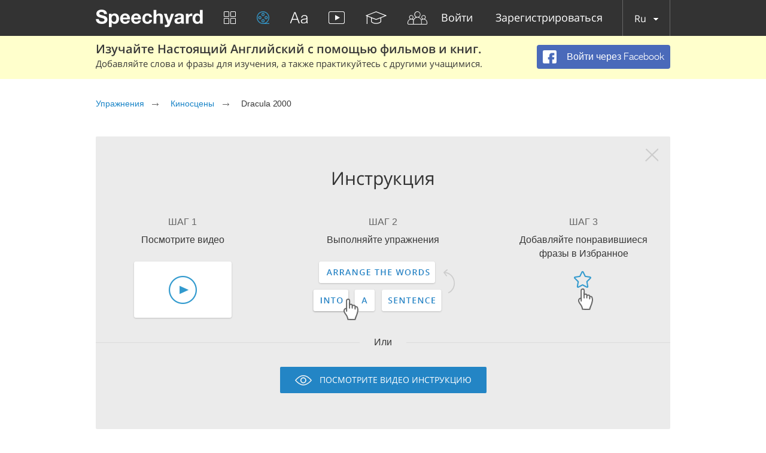

--- FILE ---
content_type: text/html; charset=utf-8
request_url: https://speechyard.com/ru/video-exercises/dracula_2000/
body_size: 53797
content:

<!DOCTYPE html>
<html lang="en">
    <head prefix="og: http://ogp.me/ns# fb: http://ogp.me/ns/fb# speechyard: http://ogp.me/ns/fb/speechyard#">
        <meta http-equiv="Content-Type" content="text/html; charset=utf-8"/>
        
<meta property="og:title" content="Dracula 2000"/>
<meta property="og:type" content="video.movie"/>
<meta property="og:description" content="Изучайте английский смотря сцену из фильма &quot;Dracula 2000 (Дракула 2000) - I Don&#39;t Drink Coffee&quot;. 📺 Переводите незнакомые слова и выполняйте упражнения."/>
<meta property="og:image" content="/static/cache/294x165/15099978249888.jpg"/>


        
        

        
        

        <meta name="apple-itunes-app" content="app-id=863037000"/>

        
            
                <meta name="description" property="og:description" content="Изучайте английский смотря сцену из фильма &quot;Dracula 2000 (Дракула 2000) - I Don&#39;t Drink Coffee&quot;. 📺 Переводите незнакомые слова и выполняйте упражнения." />
            
        

        
            
        

        
        <script>
            if (window.location.hash && window.location.hash == '#_=_') {
                history.replaceState("", document.title, window.location.pathname + window.location.search);
            }
        </script>
        
        <link rel="shortcut icon" type="image/x-icon" href="/favicon.ico" />
        
<meta name="viewport" content="width=device-width, initial-scale=1.0">
<style>
    .bx-wrapper{position:relative;margin:0 auto 60px;padding:0;*zoom:1;-ms-touch-action:pan-y;touch-action:pan-y}.bx-wrapper img{max-width:100%;display:block}.bxslider{margin:0;padding:0}ul.bxslider{list-style:none}.bx-viewport{-webkit-transform:translatez(0)}.bx-wrapper{-moz-box-shadow:0 0 5px #ccc;-webkit-box-shadow:0 0 5px #ccc;box-shadow:0 0 5px #ccc;border:5px solid #fff;background:#fff}.bx-wrapper .bx-controls-auto,.bx-wrapper .bx-pager{position:absolute;bottom:-30px;width:100%}.bx-wrapper .bx-loading{min-height:50px;background:url(images/bx_loader.gif) center center no-repeat #fff;height:100%;width:100%;position:absolute;top:0;left:0;z-index:2000}.bx-wrapper .bx-pager{text-align:center;font-size:.85em;font-family:Arial;font-weight:700;color:#666;padding-top:20px}.bx-wrapper .bx-pager.bx-default-pager a{background:#666;text-indent:-9999px;display:block;width:10px;height:10px;margin:0 5px;outline:0;-moz-border-radius:5px;-webkit-border-radius:5px;border-radius:5px}.bx-wrapper .bx-pager.bx-default-pager a.active,.bx-wrapper .bx-pager.bx-default-pager a:focus,.bx-wrapper .bx-pager.bx-default-pager a:hover{background:#000}.bx-wrapper .bx-controls-auto .bx-controls-auto-item,.bx-wrapper .bx-pager-item{display:inline-block;*zoom:1;*display:inline}.bx-wrapper .bx-pager-item{font-size:0;line-height:0}.bx-wrapper .bx-prev{left:10px;background:url(images/controls.png) no-repeat 0 -32px}.bx-wrapper .bx-prev:focus,.bx-wrapper .bx-prev:hover{background-position:0 0}.bx-wrapper .bx-next{right:10px;background:url(images/controls.png) no-repeat -43px -32px}.bx-wrapper .bx-next:focus,.bx-wrapper .bx-next:hover{background-position:-43px 0}.bx-wrapper .bx-controls-direction a{position:absolute;top:50%;margin-top:-16px;outline:0;width:32px;height:32px;text-indent:-9999px;z-index:9999}.bx-wrapper .bx-controls-direction a.disabled,.slick-slide.slick-loading img{display:none}.bx-wrapper .bx-controls-auto{text-align:center}.bx-wrapper .bx-controls-auto .bx-start{display:block;text-indent:-9999px;width:10px;height:11px;outline:0;background:url(images/controls.png) -86px -11px no-repeat;margin:0 3px}.bx-wrapper .bx-controls-auto .bx-start.active,.bx-wrapper .bx-controls-auto .bx-start:focus,.bx-wrapper .bx-controls-auto .bx-start:hover{background-position:-86px 0}.bx-wrapper .bx-controls-auto .bx-stop{display:block;text-indent:-9999px;width:9px;height:11px;outline:0;background:url(images/controls.png) -86px -44px no-repeat;margin:0 3px}.bx-wrapper .bx-controls-auto .bx-stop.active,.bx-wrapper .bx-controls-auto .bx-stop:focus,.bx-wrapper .bx-controls-auto .bx-stop:hover{background-position:-86px -33px}.bx-wrapper .bx-controls.bx-has-controls-auto.bx-has-pager .bx-pager{text-align:left;width:80%}.bx-wrapper .bx-controls.bx-has-controls-auto.bx-has-pager .bx-controls-auto{right:0;width:35px}.bx-wrapper .bx-caption{position:absolute;bottom:0;left:0;background:#666;background:rgba(80,80,80,.75);width:100%}.bx-wrapper .bx-caption span{color:#fff;font-family:Arial;display:block;font-size:.85em;padding:10px}.slick-list,.slick-slider{position:relative;display:block}.slick-slider{box-sizing:border-box;-webkit-user-select:none;-moz-user-select:none;-ms-user-select:none;user-select:none;-webkit-touch-callout:none;-khtml-user-select:none;-ms-touch-action:pan-y;touch-action:pan-y;-webkit-tap-highlight-color:transparent}.slick-list{overflow:hidden;margin:0;padding:0}.slick-dots li button:focus,.slick-dots li button:hover,.slick-list:focus{outline:none}.slick-list.dragging{cursor:pointer}.slick-slider .slick-list,.slick-slider .slick-track{-webkit-transform:translate3d(0,0,0);-moz-transform:translate3d(0,0,0);-ms-transform:translate3d(0,0,0);-o-transform:translate3d(0,0,0);transform:translate3d(0,0,0)}.slick-track{position:relative;top:0;left:0;display:block;margin-left:auto;margin-right:auto}.slick-track:after,.slick-track:before{display:table;content:''}.slick-track:after{clear:both}.slick-loading .slick-track{visibility:hidden}.slick-slide{display:none;float:left;height:100%;min-height:1px}[dir=rtl] .slick-slide{float:right}.slick-initialized .slick-slide,.slick-slide img{display:block}.slick-slide.dragging img{pointer-events:none}.slick-loading .slick-slide{visibility:hidden}.slick-vertical .slick-slide{display:block;height:auto;border:1px solid transparent}.slick-arrow.slick-hidden{display:none}.slick-loading .slick-list{background:#fff url(ajax-loader.gif) center center no-repeat}@font-face{font-family:'slick';font-weight:400;font-style:normal;src:url(fonts/slick.eot);src:url(fonts/slick.eot?#iefix) format('embedded-opentype'),url(fonts/slick.woff) format('woff'),url(fonts/slick.ttf) format('truetype'),url(fonts/slick.svg#slick) format('svg')}.slick-next,.slick-prev{font-size:0;line-height:0;position:absolute;top:50%;display:block;width:20px;height:20px;padding:0;-webkit-transform:translate(0,-50%);-ms-transform:translate(0,-50%);transform:translate(0,-50%);cursor:pointer;color:transparent;border:none;outline:none;background:0 0}.slick-next:focus,.slick-next:hover,.slick-prev:focus,.slick-prev:hover{color:transparent;outline:none;background:0 0}.slick-dots li button:focus:before,.slick-dots li button:hover:before,.slick-next:focus:before,.slick-next:hover:before,.slick-prev:focus:before,.slick-prev:hover:before{opacity:1}.slick-next.slick-disabled:before,.slick-prev.slick-disabled:before{opacity:.25}.slick-dots li button:before,.slick-next:before,.slick-prev:before{font-family:'slick';font-size:20px;line-height:1;opacity:.75;color:#fff;-webkit-font-smoothing:antialiased;-moz-osx-font-smoothing:grayscale}.slick-prev{left:-25px}[dir=rtl] .slick-prev{right:-25px;left:auto}.slick-prev:before{content:'←'}.slick-next:before,[dir=rtl] .slick-prev:before{content:'→'}.slick-next{right:-25px}[dir=rtl] .slick-next{right:auto;left:-25px}[dir=rtl] .slick-next:before{content:'←'}.slick-dotted.slick-slider{margin-bottom:30px}.slick-dots{position:absolute;bottom:-25px;display:block;width:100%;padding:0;margin:0;list-style:none;text-align:center}.slick-dots li{position:relative;display:inline-block;width:20px;height:20px;margin:0 5px;padding:0;cursor:pointer}.slick-dots li button{font-size:0;line-height:0;display:block;width:20px;height:20px;padding:5px;cursor:pointer;color:transparent;border:0;outline:none;background:0 0}.slick-dots li button:before{font-size:6px;line-height:20px;position:absolute;top:0;left:0;width:20px;height:20px;content:'•';text-align:center;opacity:.25;color:#000}.slick-dots li.slick-active button:before{opacity:.75;color:#000}
    @import url(https://fonts.googleapis.com/css?family=Open+Sans:400,300&subset=latin,cyrillic,cyrillic-ext);blockquote,q{quotes:none}a,abbr,acronym,address,applet,article,aside,audio,b,big,blockquote,body,canvas,caption,center,cite,code,dd,del,details,dfn,div,dl,dt,em,embed,fieldset,figcaption,figure,footer,form,h1,h2,h3,h4,h5,h6,header,hgroup,html,i,iframe,img,ins,kbd,label,legend,li,mark,menu,nav,object,ol,output,p,pre,q,ruby,s,samp,section,small,span,strike,strong,sub,summary,sup,table,tbody,td,tfoot,th,thead,time,tr,tt,u,ul,var,video{border:0;font:inherit;vertical-align:baseline;margin:0;padding:0;-webkit-tap-highlight-color:transparent}body{line-height:1}table{border-collapse:collapse;border-spacing:0}ol,ul{list-style:none}article,aside,details,figcaption,figure,footer,header,hgroup,menu,nav,section{display:block}blockquote:after,blockquote:before,q:after,q:before{content:none}@font-face{font-display:swap;font-family:'helveticaneuecyrroman';src:url(/fonts/helveticaneuecyr-roman-webfont.eot);src:url(/fonts/helveticaneuecyr-roman-webfont.eot?#iefix) format('embedded-opentype'),url(/fonts/helveticaneuecyr-roman-webfont.woff) format('woff'),url(/fonts/helveticaneuecyr-roman-webfont.ttf) format('truetype')}@font-face{font-display:swap;font-family:'helveticaneuecyrbold';src:url(/fonts/helveticaneuecyr-bold-webfont.eot);src:url(/fonts/helveticaneuecyr-bold-webfont.eot?#iefix) format('embedded-opentype'),url(/fonts/helveticaneuecyr-bold-webfont.woff) format('woff'),url(/fonts/helveticaneuecyr-bold-webfont.ttf) format('truetype')}@font-face{font-display:swap;font-family:'helveticaneuecyrlight';src:url(/fonts/helveticaneuecyr-light-webfont.eot);src:url(/fonts/helveticaneuecyr-light-webfont.eot?#iefix) format('embedded-opentype'),url(/fonts/helveticaneuecyr-light-webfont.woff) format('woff'),url(/fonts/helveticaneuecyr-light-webfont.ttf) format('truetype')}@font-face{font-display:swap;font-family:'OpenSansReg';src:url(/fonts/opensans-regular-webfont.eot);src:url(/fonts/opensans-regular-webfont.eot?#iefix) format('embedded-opentype'),url(/fonts/opensans-regular-webfont.woff2) format('woff2'),url(/fonts/opensans-regular-webfont.woff) format('woff'),url(/fonts/opensans-regular-webfont.ttf) format('truetype'),url(/fonts/opensans-regular-webfont.svg#open_sansregular) format('svg');font-weight:400;font-style:normal}@font-face{font-display:swap;font-family:'OpenSansLight';src:url(/fonts/opensans-light-webfont.eot);src:url(/fonts/opensans-light-webfont.eot?#iefix) format('embedded-opentype'),url(/fonts/opensans-light-webfont.woff2) format('woff2'),url(/fonts/opensans-light-webfont.woff) format('woff'),url(/fonts/opensans-light-webfont.ttf) format('truetype'),url(/fonts/opensans-light-webfont.svg#open_sanslight) format('svg');font-weight:400;font-style:normal}@font-face{font-display:swap;font-family:'OpenSansSemibold';src:url(/fonts/opensans-semibold-webfont.eot);src:url(/fonts/opensans-semibold-webfont.eot?#iefix) format('embedded-opentype'),url(/fonts/opensans-semibold-webfont.woff2) format('woff2'),url(/fonts/opensans-semibold-webfont.woff) format('woff'),url(/fonts/opensans-semibold-webfont.ttf) format('truetype'),url(/fonts/opensans-semibold-webfont.svg#open_sanssemibold) format('svg');font-weight:400;font-style:normal}@font-face{font-display:swap;font-family:'Open Sans';font-style:normal;font-weight:300;src:local('Open Sans Light'),local('OpenSans-Light'),url(https://fonts.gstatic.com/s/opensans/v13/DXI1ORHCpsQm3Vp6mXoaTQ7aC6SjiAOpAWOKfJDfVRY.woff2) format('woff2');unicode-range:U+0460-052F,U+20B4,U+2DE0-2DFF,U+A640-A69F}@font-face{font-display:swap;font-family:'Open Sans';font-style:normal;font-weight:300;src:local('Open Sans Light'),local('OpenSans-Light'),url(https://fonts.gstatic.com/s/opensans/v13/DXI1ORHCpsQm3Vp6mXoaTRdwxCXfZpKo5kWAx_74bHs.woff2) format('woff2');unicode-range:U+0400-045F,U+0490-0491,U+04B0-04B1,U+2116}@font-face{font-display:swap;font-family:'Open Sans';font-style:normal;font-weight:300;src:local('Open Sans Light'),local('OpenSans-Light'),url(https://fonts.gstatic.com/s/opensans/v13/DXI1ORHCpsQm3Vp6mXoaTZ6vnaPZw6nYDxM4SVEMFKg.woff2) format('woff2');unicode-range:U+1F00-1FFF}@font-face{font-display:swap;font-family:'Open Sans';font-style:normal;font-weight:300;src:local('Open Sans Light'),local('OpenSans-Light'),url(https://fonts.gstatic.com/s/opensans/v13/DXI1ORHCpsQm3Vp6mXoaTfy1_HTwRwgtl1cPga3Fy3Y.woff2) format('woff2');unicode-range:U+0370-03FF}@font-face{font-display:swap;font-family:'Open Sans';font-style:normal;font-weight:300;src:local('Open Sans Light'),local('OpenSans-Light'),url(https://fonts.gstatic.com/s/opensans/v13/DXI1ORHCpsQm3Vp6mXoaTfgrLsWo7Jk1KvZser0olKY.woff2) format('woff2');unicode-range:U+0102-0103,U+1EA0-1EF9,U+20AB}@font-face{font-display:swap;font-family:'Open Sans';font-style:normal;font-weight:300;src:local('Open Sans Light'),local('OpenSans-Light'),url(https://fonts.gstatic.com/s/opensans/v13/DXI1ORHCpsQm3Vp6mXoaTYjoYw3YTyktCCer_ilOlhE.woff2) format('woff2');unicode-range:U+0100-024F,U+1E00-1EFF,U+20A0-20AB,U+20AD-20CF,U+2C60-2C7F,U+A720-A7FF}@font-face{font-display:swap;font-family:'Open Sans';font-style:normal;font-weight:300;src:local('Open Sans Light'),local('OpenSans-Light'),url(https://fonts.gstatic.com/s/opensans/v13/DXI1ORHCpsQm3Vp6mXoaTRampu5_7CjHW5spxoeN3Vs.woff2) format('woff2');unicode-range:U+0000-00FF,U+0131,U+0152-0153,U+02C6,U+02DA,U+02DC,U+2000-206F,U+2074,U+20AC,U+2212,U+2215,U+E0FF,U+EFFD,U+F000}@font-face{font-display:swap;font-family:'Open Sans';font-style:normal;font-weight:400;src:local('Open Sans'),local('OpenSans'),url(https://fonts.gstatic.com/s/opensans/v13/K88pR3goAWT7BTt32Z01m4X0hVgzZQUfRDuZrPvH3D8.woff2) format('woff2');unicode-range:U+0460-052F,U+20B4,U+2DE0-2DFF,U+A640-A69F}@font-face{font-display:swap;font-family:'Open Sans';font-style:normal;font-weight:400;src:local('Open Sans'),local('OpenSans'),url(https://fonts.gstatic.com/s/opensans/v13/RjgO7rYTmqiVp7vzi-Q5UYX0hVgzZQUfRDuZrPvH3D8.woff2) format('woff2');unicode-range:U+0400-045F,U+0490-0491,U+04B0-04B1,U+2116}@font-face{font-display:swap;font-family:'Open Sans';font-style:normal;font-weight:400;src:local('Open Sans'),local('OpenSans'),url(https://fonts.gstatic.com/s/opensans/v13/LWCjsQkB6EMdfHrEVqA1KYX0hVgzZQUfRDuZrPvH3D8.woff2) format('woff2');unicode-range:U+1F00-1FFF}@font-face{font-display:swap;font-family:'Open Sans';font-style:normal;font-weight:400;src:local('Open Sans'),local('OpenSans'),url(https://fonts.gstatic.com/s/opensans/v13/xozscpT2726on7jbcb_pAoX0hVgzZQUfRDuZrPvH3D8.woff2) format('woff2');unicode-range:U+0370-03FF}@font-face{font-display:swap;font-family:'Open Sans';font-style:normal;font-weight:400;src:local('Open Sans'),local('OpenSans'),url(https://fonts.gstatic.com/s/opensans/v13/59ZRklaO5bWGqF5A9baEEYX0hVgzZQUfRDuZrPvH3D8.woff2) format('woff2');unicode-range:U+0102-0103,U+1EA0-1EF9,U+20AB}@font-face{font-display:swap;font-family:'Open Sans';font-style:normal;font-weight:400;src:local('Open Sans'),local('OpenSans'),url(https://fonts.gstatic.com/s/opensans/v13/u-WUoqrET9fUeobQW7jkRYX0hVgzZQUfRDuZrPvH3D8.woff2) format('woff2');unicode-range:U+0100-024F,U+1E00-1EFF,U+20A0-20AB,U+20AD-20CF,U+2C60-2C7F,U+A720-A7FF}@font-face{font-display:swap;font-family:'Open Sans';font-style:normal;font-weight:400;src:local('Open Sans'),local('OpenSans'),url(https://fonts.gstatic.com/s/opensans/v13/cJZKeOuBrn4kERxqtaUH3ZBw1xU1rKptJj_0jans920.woff2) format('woff2');unicode-range:U+0000-00FF,U+0131,U+0152-0153,U+02C6,U+02DA,U+02DC,U+2000-206F,U+2074,U+20AC,U+2212,U+2215,U+E0FF,U+EFFD,U+F000}@font-face{font-display:swap;font-family:'Open Sans';font-style:normal;font-weight:600;src:local('Open Sans Semibold'),local('OpenSans-Semibold'),url(https://fonts.gstatic.com/s/opensans/v13/MTP_ySUJH_bn48VBG8sNSg7aC6SjiAOpAWOKfJDfVRY.woff2) format('woff2');unicode-range:U+0460-052F,U+20B4,U+2DE0-2DFF,U+A640-A69F}@font-face{font-display:swap;font-family:'Open Sans';font-style:normal;font-weight:600;src:local('Open Sans Semibold'),local('OpenSans-Semibold'),url(https://fonts.gstatic.com/s/opensans/v13/MTP_ySUJH_bn48VBG8sNShdwxCXfZpKo5kWAx_74bHs.woff2) format('woff2');unicode-range:U+0400-045F,U+0490-0491,U+04B0-04B1,U+2116}@font-face{font-display:swap;font-family:'Open Sans';font-style:normal;font-weight:600;src:local('Open Sans Semibold'),local('OpenSans-Semibold'),url(https://fonts.gstatic.com/s/opensans/v13/MTP_ySUJH_bn48VBG8sNSp6vnaPZw6nYDxM4SVEMFKg.woff2) format('woff2');unicode-range:U+1F00-1FFF}@font-face{font-display:swap;font-family:'Open Sans';font-style:normal;font-weight:600;src:local('Open Sans Semibold'),local('OpenSans-Semibold'),url(https://fonts.gstatic.com/s/opensans/v13/MTP_ySUJH_bn48VBG8sNSvy1_HTwRwgtl1cPga3Fy3Y.woff2) format('woff2');unicode-range:U+0370-03FF}@font-face{font-display:swap;font-family:'Open Sans';font-style:normal;font-weight:600;src:local('Open Sans Semibold'),local('OpenSans-Semibold'),url(https://fonts.gstatic.com/s/opensans/v13/MTP_ySUJH_bn48VBG8sNSvgrLsWo7Jk1KvZser0olKY.woff2) format('woff2');unicode-range:U+0102-0103,U+1EA0-1EF9,U+20AB}@font-face{font-display:swap;font-family:'Open Sans';font-style:normal;font-weight:600;src:local('Open Sans Semibold'),local('OpenSans-Semibold'),url(https://fonts.gstatic.com/s/opensans/v13/MTP_ySUJH_bn48VBG8sNSojoYw3YTyktCCer_ilOlhE.woff2) format('woff2');unicode-range:U+0100-024F,U+1E00-1EFF,U+20A0-20AB,U+20AD-20CF,U+2C60-2C7F,U+A720-A7FF}@font-face{font-display:swap;font-family:'Open Sans';font-style:normal;font-weight:600;src:local('Open Sans Semibold'),local('OpenSans-Semibold'),url(https://fonts.gstatic.com/s/opensans/v13/MTP_ySUJH_bn48VBG8sNShampu5_7CjHW5spxoeN3Vs.woff2) format('woff2');unicode-range:U+0000-00FF,U+0131,U+0152-0153,U+02C6,U+02DA,U+02DC,U+2000-206F,U+2074,U+20AC,U+2212,U+2215,U+E0FF,U+EFFD,U+F000}@font-face{font-display:swap;font-family:'Open Sans';font-style:normal;font-weight:700;src:local('Open Sans Bold'),local('OpenSans-Bold'),url(https://fonts.gstatic.com/s/opensans/v13/k3k702ZOKiLJc3WVjuplzA7aC6SjiAOpAWOKfJDfVRY.woff2) format('woff2');unicode-range:U+0460-052F,U+20B4,U+2DE0-2DFF,U+A640-A69F}@font-face{font-display:swap;font-family:'Open Sans';font-style:normal;font-weight:700;src:local('Open Sans Bold'),local('OpenSans-Bold'),url(https://fonts.gstatic.com/s/opensans/v13/k3k702ZOKiLJc3WVjuplzBdwxCXfZpKo5kWAx_74bHs.woff2) format('woff2');unicode-range:U+0400-045F,U+0490-0491,U+04B0-04B1,U+2116}@font-face{font-display:swap;font-family:'Open Sans';font-style:normal;font-weight:700;src:local('Open Sans Bold'),local('OpenSans-Bold'),url(https://fonts.gstatic.com/s/opensans/v13/k3k702ZOKiLJc3WVjuplzJ6vnaPZw6nYDxM4SVEMFKg.woff2) format('woff2');unicode-range:U+1F00-1FFF}@font-face{font-display:swap;font-family:'Open Sans';font-style:normal;font-weight:700;src:local('Open Sans Bold'),local('OpenSans-Bold'),url(https://fonts.gstatic.com/s/opensans/v13/k3k702ZOKiLJc3WVjuplzPy1_HTwRwgtl1cPga3Fy3Y.woff2) format('woff2');unicode-range:U+0370-03FF}@font-face{font-display:swap;font-family:'Open Sans';font-style:normal;font-weight:700;src:local('Open Sans Bold'),local('OpenSans-Bold'),url(https://fonts.gstatic.com/s/opensans/v13/k3k702ZOKiLJc3WVjuplzPgrLsWo7Jk1KvZser0olKY.woff2) format('woff2');unicode-range:U+0102-0103,U+1EA0-1EF9,U+20AB}@font-face{font-display:swap;font-family:'Open Sans';font-style:normal;font-weight:700;src:local('Open Sans Bold'),local('OpenSans-Bold'),url(https://fonts.gstatic.com/s/opensans/v13/k3k702ZOKiLJc3WVjuplzIjoYw3YTyktCCer_ilOlhE.woff2) format('woff2');unicode-range:U+0100-024F,U+1E00-1EFF,U+20A0-20AB,U+20AD-20CF,U+2C60-2C7F,U+A720-A7FF}@font-face{font-display:swap;font-family:'Open Sans';font-style:normal;font-weight:700;src:local('Open Sans Bold'),local('OpenSans-Bold'),url(https://fonts.gstatic.com/s/opensans/v13/k3k702ZOKiLJc3WVjuplzBampu5_7CjHW5spxoeN3Vs.woff2) format('woff2');unicode-range:U+0000-00FF,U+0131,U+0152-0153,U+02C6,U+02DA,U+02DC,U+2000-206F,U+2074,U+20AC,U+2212,U+2215,U+E0FF,U+EFFD,U+F000}@font-face{font-display:swap;font-family:'Open Sans';font-style:italic;font-weight:300;src:local('Open Sans Light Italic'),local('OpenSansLight-Italic'),url(https://fonts.gstatic.com/s/opensans/v13/PRmiXeptR36kaC0GEAetxkExlR2MysFCBK8OirNw2kM.woff2) format('woff2');unicode-range:U+0460-052F,U+20B4,U+2DE0-2DFF,U+A640-A69F}@font-face{font-display:swap;font-family:'Open Sans';font-style:italic;font-weight:300;src:local('Open Sans Light Italic'),local('OpenSansLight-Italic'),url(https://fonts.gstatic.com/s/opensans/v13/PRmiXeptR36kaC0GEAetxmdsm03krrxlabhmVQFB99s.woff2) format('woff2');unicode-range:U+0400-045F,U+0490-0491,U+04B0-04B1,U+2116}@font-face{font-display:swap;font-family:'Open Sans';font-style:italic;font-weight:300;src:local('Open Sans Light Italic'),local('OpenSansLight-Italic'),url(https://fonts.gstatic.com/s/opensans/v13/PRmiXeptR36kaC0GEAetxiJ0caWjaSBdV-xZbEgst_k.woff2) format('woff2');unicode-range:U+1F00-1FFF}@font-face{font-display:swap;font-family:'Open Sans';font-style:italic;font-weight:300;src:local('Open Sans Light Italic'),local('OpenSansLight-Italic'),url(https://fonts.gstatic.com/s/opensans/v13/PRmiXeptR36kaC0GEAetxmMSHb9EAJwuSzGfuRChQzQ.woff2) format('woff2');unicode-range:U+0370-03FF}@font-face{font-display:swap;font-family:'Open Sans';font-style:italic;font-weight:300;src:local('Open Sans Light Italic'),local('OpenSansLight-Italic'),url(https://fonts.gstatic.com/s/opensans/v13/PRmiXeptR36kaC0GEAetxupRBTtN4E2_qSPBnw6AgMc.woff2) format('woff2');unicode-range:U+0102-0103,U+1EA0-1EF9,U+20AB}@font-face{font-display:swap;font-family:'Open Sans';font-style:italic;font-weight:300;src:local('Open Sans Light Italic'),local('OpenSansLight-Italic'),url(https://fonts.gstatic.com/s/opensans/v13/PRmiXeptR36kaC0GEAetxtDnm4qiMZlH5rhYv_7LI2Y.woff2) format('woff2');unicode-range:U+0100-024F,U+1E00-1EFF,U+20A0-20AB,U+20AD-20CF,U+2C60-2C7F,U+A720-A7FF}@font-face{font-display:swap;font-family:'Open Sans';font-style:italic;font-weight:300;src:local('Open Sans Light Italic'),local('OpenSansLight-Italic'),url(https://fonts.gstatic.com/s/opensans/v13/PRmiXeptR36kaC0GEAetxtTIkQYohD4BpHvJ3NvbHoA.woff2) format('woff2');unicode-range:U+0000-00FF,U+0131,U+0152-0153,U+02C6,U+02DA,U+02DC,U+2000-206F,U+2074,U+20AC,U+2212,U+2215,U+E0FF,U+EFFD,U+F000}@font-face{font-display:swap;font-family:'Open Sans';font-style:italic;font-weight:400;src:local('Open Sans Italic'),local('OpenSans-Italic'),url(https://fonts.gstatic.com/s/opensans/v13/xjAJXh38I15wypJXxuGMBvZraR2Tg8w2lzm7kLNL0-w.woff2) format('woff2');unicode-range:U+0460-052F,U+20B4,U+2DE0-2DFF,U+A640-A69F}@font-face{font-display:swap;font-family:'Open Sans';font-style:italic;font-weight:400;src:local('Open Sans Italic'),local('OpenSans-Italic'),url(https://fonts.gstatic.com/s/opensans/v13/xjAJXh38I15wypJXxuGMBl4sYYdJg5dU2qzJEVSuta0.woff2) format('woff2');unicode-range:U+0400-045F,U+0490-0491,U+04B0-04B1,U+2116}@font-face{font-display:swap;font-family:'Open Sans';font-style:italic;font-weight:400;src:local('Open Sans Italic'),local('OpenSans-Italic'),url(https://fonts.gstatic.com/s/opensans/v13/xjAJXh38I15wypJXxuGMBlBW26QxpSj-_ZKm_xT4hWw.woff2) format('woff2');unicode-range:U+1F00-1FFF}@font-face{font-display:swap;font-family:'Open Sans';font-style:italic;font-weight:400;src:local('Open Sans Italic'),local('OpenSans-Italic'),url(https://fonts.gstatic.com/s/opensans/v13/xjAJXh38I15wypJXxuGMBgt_Rm691LTebKfY2ZkKSmI.woff2) format('woff2');unicode-range:U+0370-03FF}@font-face{font-display:swap;font-family:'Open Sans';font-style:italic;font-weight:400;src:local('Open Sans Italic'),local('OpenSans-Italic'),url(https://fonts.gstatic.com/s/opensans/v13/xjAJXh38I15wypJXxuGMBtDiNsR5a-9Oe_Ivpu8XWlY.woff2) format('woff2');unicode-range:U+0102-0103,U+1EA0-1EF9,U+20AB}@font-face{font-display:swap;font-family:'Open Sans';font-style:italic;font-weight:400;src:local('Open Sans Italic'),local('OpenSans-Italic'),url(https://fonts.gstatic.com/s/opensans/v13/xjAJXh38I15wypJXxuGMBqE8kM4xWR1_1bYURRojRGc.woff2) format('woff2');unicode-range:U+0100-024F,U+1E00-1EFF,U+20A0-20AB,U+20AD-20CF,U+2C60-2C7F,U+A720-A7FF}@font-face{font-display:swap;font-family:'Open Sans';font-style:italic;font-weight:400;src:local('Open Sans Italic'),local('OpenSans-Italic'),url(https://fonts.gstatic.com/s/opensans/v13/xjAJXh38I15wypJXxuGMBogp9Q8gbYrhqGlRav_IXfk.woff2) format('woff2');unicode-range:U+0000-00FF,U+0131,U+0152-0153,U+02C6,U+02DA,U+02DC,U+2000-206F,U+2074,U+20AC,U+2212,U+2215,U+E0FF,U+EFFD,U+F000}@font-face{font-display:swap;font-family:'Open Sans';font-style:italic;font-weight:600;src:local('Open Sans Semibold Italic'),local('OpenSans-SemiboldItalic'),url(https://fonts.gstatic.com/s/opensans/v13/PRmiXeptR36kaC0GEAetxjBFCZ8rkaaoOvHyaB4p1V8.woff2) format('woff2');unicode-range:U+0460-052F,U+20B4,U+2DE0-2DFF,U+A640-A69F}@font-face{font-display:swap;font-family:'Open Sans';font-style:italic;font-weight:600;src:local('Open Sans Semibold Italic'),local('OpenSans-SemiboldItalic'),url(https://fonts.gstatic.com/s/opensans/v13/PRmiXeptR36kaC0GEAetxs2Ua5FNUHV5nolPhplIfzg.woff2) format('woff2');unicode-range:U+0400-045F,U+0490-0491,U+04B0-04B1,U+2116}@font-face{font-display:swap;font-family:'Open Sans';font-style:italic;font-weight:600;src:local('Open Sans Semibold Italic'),local('OpenSans-SemiboldItalic'),url(https://fonts.gstatic.com/s/opensans/v13/PRmiXeptR36kaC0GEAetxn1XrJsKtwhNaJmMXegB1eg.woff2) format('woff2');unicode-range:U+1F00-1FFF}@font-face{font-display:swap;font-family:'Open Sans';font-style:italic;font-weight:600;src:local('Open Sans Semibold Italic'),local('OpenSans-SemiboldItalic'),url(https://fonts.gstatic.com/s/opensans/v13/PRmiXeptR36kaC0GEAetxtDawAUxQv-nqIa2sHgh1E4.woff2) format('woff2');unicode-range:U+0370-03FF}@font-face{font-display:swap;font-family:'Open Sans';font-style:italic;font-weight:600;src:local('Open Sans Semibold Italic'),local('OpenSans-SemiboldItalic'),url(https://fonts.gstatic.com/s/opensans/v13/PRmiXeptR36kaC0GEAetxo6uqQeO3rRcuZb4avK7jaw.woff2) format('woff2');unicode-range:U+0102-0103,U+1EA0-1EF9,U+20AB}@font-face{font-display:swap;font-family:'Open Sans';font-style:italic;font-weight:600;src:local('Open Sans Semibold Italic'),local('OpenSans-SemiboldItalic'),url(https://fonts.gstatic.com/s/opensans/v13/PRmiXeptR36kaC0GEAetxkWd5At5A4dPjoTcH8-WMxA.woff2) format('woff2');unicode-range:U+0100-024F,U+1E00-1EFF,U+20A0-20AB,U+20AD-20CF,U+2C60-2C7F,U+A720-A7FF}@font-face{font-display:swap;font-family:'Open Sans';font-style:italic;font-weight:600;src:local('Open Sans Semibold Italic'),local('OpenSans-SemiboldItalic'),url(https://fonts.gstatic.com/s/opensans/v13/PRmiXeptR36kaC0GEAetxsiAiQ_a33snTsJhwZvMEaI.woff2) format('woff2');unicode-range:U+0000-00FF,U+0131,U+0152-0153,U+02C6,U+02DA,U+02DC,U+2000-206F,U+2074,U+20AC,U+2212,U+2215,U+E0FF,U+EFFD,U+F000}@font-face{font-display:swap;font-family:'Open Sans';font-style:italic;font-weight:700;src:local('Open Sans Bold Italic'),local('OpenSans-BoldItalic'),url(https://fonts.gstatic.com/s/opensans/v13/PRmiXeptR36kaC0GEAetxgXaAXup5mZlfK6xRLrhsco.woff2) format('woff2');unicode-range:U+0460-052F,U+20B4,U+2DE0-2DFF,U+A640-A69F}@font-face{font-display:swap;font-family:'Open Sans';font-style:italic;font-weight:700;src:local('Open Sans Bold Italic'),local('OpenSans-BoldItalic'),url(https://fonts.gstatic.com/s/opensans/v13/PRmiXeptR36kaC0GEAetxlx-M1I1w5OMiqnVF8xBLhU.woff2) format('woff2');unicode-range:U+0400-045F,U+0490-0491,U+04B0-04B1,U+2116}@font-face{font-display:swap;font-family:'Open Sans';font-style:italic;font-weight:700;src:local('Open Sans Bold Italic'),local('OpenSans-BoldItalic'),url(https://fonts.gstatic.com/s/opensans/v13/PRmiXeptR36kaC0GEAetxlT7aJLK6nKpn36IMwTcMMc.woff2) format('woff2');unicode-range:U+1F00-1FFF}@font-face{font-display:swap;font-family:'Open Sans';font-style:italic;font-weight:700;src:local('Open Sans Bold Italic'),local('OpenSans-BoldItalic'),url(https://fonts.gstatic.com/s/opensans/v13/PRmiXeptR36kaC0GEAetxgn6Wqxo-xwxilDXPU8chVU.woff2) format('woff2');unicode-range:U+0370-03FF}@font-face{font-display:swap;font-family:'Open Sans';font-style:italic;font-weight:700;src:local('Open Sans Bold Italic'),local('OpenSans-BoldItalic'),url(https://fonts.gstatic.com/s/opensans/v13/PRmiXeptR36kaC0GEAetxsbIQSYZnWLaWC9QNCpTK_U.woff2) format('woff2');unicode-range:U+0102-0103,U+1EA0-1EF9,U+20AB}@font-face{font-display:swap;font-family:'Open Sans';font-style:italic;font-weight:700;src:local('Open Sans Bold Italic'),local('OpenSans-BoldItalic'),url(https://fonts.gstatic.com/s/opensans/v13/PRmiXeptR36kaC0GEAetxogd9OEPUCN3AdYW0e8tat4.woff2) format('woff2');unicode-range:U+0100-024F,U+1E00-1EFF,U+20A0-20AB,U+20AD-20CF,U+2C60-2C7F,U+A720-A7FF}@font-face{font-display:swap;font-family:'Open Sans';font-style:italic;font-weight:700;src:local('Open Sans Bold Italic'),local('OpenSans-BoldItalic'),url(https://fonts.gstatic.com/s/opensans/v13/PRmiXeptR36kaC0GEAetxv79_ZuUxCigM2DespTnFaw.woff2) format('woff2');unicode-range:U+0000-00FF,U+0131,U+0152-0153,U+02C6,U+02DA,U+02DC,U+2000-206F,U+2074,U+20AC,U+2212,U+2215,U+E0FF,U+EFFD,U+F000}@keyframes wrong_color_change_revert{50%{border-color:#f33;color:#f33}}@keyframes right_color_change_revert{50%{border-color:#0c0;color:#0c0}}@keyframes wrong_color_change{to{border-color:#f33;color:#f33}}@keyframes right_color_change{to{border-color:#0c0;color:#0c0}}@keyframes animation_hide{0%,to{opacity:0}50%{opacity:1}}.icon-play{width:60px;height:60px;background-image:url(/images/icon-play.png);background-color:transparent;background-position:50% 50%;border:none;border-radius:50%;background-repeat:no-repeat;padding:0;vertical-align:middle;cursor:pointer}.icon-play+.icon-title{display:inline-block;padding-left:20px;max-width:calc(100% - 80px);vertical-align:middle}body,html{height:100%;-webkit-text-size-adjust:none}body{font-family:Verdana,sans-serif;color:#383838}body.fixed{overflow:hidden}body.disable-scroll{position:fixed;top:0;left:0;right:0;bottom:0}body.full-screen{background-color:#000}a{color:#1984c7;text-decoration:none}a:hover{text-decoration:underline}.top{background-color:#333;height:60px;position:fixed;top:0;z-index:1001;width:100%}.top .logo{padding-top:6px;float:left}@media only screen and (max-width:860px){.top{height:54px}}.nav-bar{width:100%;height:60px;display:flex;justify-content:space-between}@media only screen and (max-width:860px){.nav-bar{height:100%}}.nav-bar__left,.nav-bar__right{min-width:20%;display:-webkit-flex;display:flex;align-items:center}@media only screen and (max-width:860px){.nav-bar__left,.nav-bar__right{height:100%;width:100%}}.nav-bar__left .btn-group__item{padding-top:1.5px}.nav-bar__left .brand-logo{display:block}@media only screen and (max-width:860px){.nav-bar__left .brand-logo{display:none}}.nav-bar__left .brand-logo-mobile,.nav-bar__left .mobile-chat-switcher,.nav-bar__left .mobile-login,.nav-bar__left .mobile-menu-switcher{display:none}@media only screen and (max-width:860px){.nav-bar__left .brand-logo-mobile,.nav-bar__left .mobile-chat-switcher,.nav-bar__left .mobile-login,.nav-bar__left .mobile-menu-switcher{display:block}}.nav-bar__left .brand-logo-mobile{margin-left:44px}@media only screen and (max-width:860px){.nav-bar__left .brand-logo-mobile{margin-left:8px;width:100%}.nav-bar__left .brand-logo-mobile img{height:24px}}.nav-bar__left .mobile-menu-switcher{padding-left:40px;padding-right:40px}@media only screen and (max-width:860px){.nav-bar__left .mobile-menu-switcher{padding-left:20px;height:100%;padding-top:18px;box-sizing:border-box}.nav-bar__left .mobile-menu-switcher img{height:14px}.nav-bar__left .mobile-login{margin-right:20px;margin-top:3px}.nav-bar__left .mobile-login a{display:block}.nav-bar__left .mobile-chat-switcher{display:none;width:88px;padding:15px;box-sizing:border-box}.nav-bar__left .mobile-chat-switcher[data-unreadcount]:before{content:attr(data-unreadcount);border-radius:9px;text-align:center;line-height:14px;position:absolute;min-width:14px;padding:2px;height:14px;font-family:'Open Sans',sans-serif;font-size:11px;top:6px;right:16px;background-color:#0c0}.nav-bar__left>.btn-group{display:none}}.nav-bar__right{margin-left:auto}.nav-bar__right .btn-group{padding-right:0}@media only screen and (max-width:860px){.nav-bar__right{width:auto;height:auto;min-width:auto}.nav-bar__right>ul{display:none}}.nav-bar .mobile-menu{position:fixed;top:0;bottom:0;width:250px;transition:left .3s;left:-100%}.nav-bar .mobile-menu.open{left:0}.nav-bar .mobile-menu-content{height:100%;width:100%;background-color:#333;padding:35px 0 0;box-sizing:border-box;overflow:scroll}.nav-bar .mobile-menu-content .btn-group{display:block;padding:0 0 20px 20px;border-bottom:1px solid #8d8d8d}.nav-bar .mobile-menu-content .btn-group:last-of-type{border-bottom:none}.nav-bar .mobile-menu-content .btn-group__item{display:block;margin-left:0!important;margin-top:25px}.nav-bar .mobile-menu-content .btn-group__item.open .btn-group__item__subitems{max-height:1000px;transition:max-height .3s ease-in}.nav-bar .mobile-menu-content .btn-group__item.open i{transform:rotate(45deg);-webkit-transform:rotate(45deg)}.nav-bar .mobile-menu-content .btn-group__item a{background:0 0;display:flex;width:auto;height:auto;align-items:center}.nav-bar .mobile-menu-content .btn-group__item a.active{color:#39c}.nav-bar .mobile-menu-content .btn-group__item a .dropdown__options__icon{background-image:url(/images/menu-sprite.png?v=1);height:22px;min-width:40px}.nav-bar .mobile-menu-content .btn-group__item a .dropdown__options__icon+div{margin-left:8px;width:154px;line-height:19px;padding-right:5px;box-sizing:border-box}.nav-bar .mobile-menu-content .btn-group__item a div,.video-lesson_block .collection:hover svg{display:inline-block}.nav-bar .mobile-menu-content .btn-group__item a i{border:solid #8d8d8d;border-width:0 2px 2px 0;display:inline-block;padding:3px;transform:rotate(-45deg);-webkit-transform:rotate(-45deg)}.nav-bar .mobile-menu-content .btn-group__item.profile{margin-top:20px;padding:0}.nav-bar .mobile-menu-content .btn-group__item.profile a div{margin-left:9px;width:166px;line-height:19px;padding-right:5px;box-sizing:border-box}.nav-bar .mobile-menu-content .btn-group__item.status{margin-top:20px}.nav-bar .mobile-menu-content .btn-group__item.language a div{width:203px;line-height:19px;padding-right:5px;box-sizing:border-box}.nav-bar .mobile-menu-content .btn-group__item.language .btn-group__item__subitems a{height:25px}.nav-bar .mobile-menu-content .btn-group__item.icon-call-trainings a .dropdown__options__icon{background-position:-8px -2px}.btn-group__item.icon-call-trainings.active>a,.btn-group__item.icon-call-trainings:hover>a,.nav-bar .mobile-menu-content .btn-group__item.icon-call-trainings a.active .dropdown__options__icon{background-position:-68px -2px}.nav-bar .mobile-menu-content .btn-group__item.icon-ctape a .dropdown__options__icon{background-position:-7px -54px}.nav-bar .mobile-menu-content .btn-group__item.icon-chars a .dropdown__options__icon{background-position:0 -102px}.nav-bar .mobile-menu-content .btn-group__item.icon-video a .dropdown__options__icon{background-position:-4px -151px}.nav-bar .mobile-menu-content .btn-group__item.icon-study a .dropdown__options__icon{background-position:0 -201px}.nav-bar .mobile-menu-content .btn-group__item.icon-community a .dropdown__options__icon{background-position:0 -352px}.nav-bar .mobile-menu-content .btn-group__item.icon-messages a .dropdown__options__icon{background-position:-4px -303px}.nav-bar .mobile-menu-content .btn-group__item.icon-friends a .dropdown__options__icon{background-position:-5px -252px}.nav-bar .mobile-menu-content .btn-group__item a.icon-scene .dropdown__options__icon{background-position:-116px -2px}.nav-bar .mobile-menu-content .btn-group__item a.icon-scene.active .dropdown__options__icon{background-position:-176px -2px}.nav-bar .mobile-menu-content .btn-group__item a.icon-audio .dropdown__options__icon{background-position:-118px -53px}.nav-bar .mobile-menu-content .btn-group__item a.icon-audio.active .dropdown__options__icon{background-position:-178px -53px}.nav-bar .mobile-menu-content .btn-group__item a.icon-block .dropdown__options__icon{background-position:-118px -105px}.nav-bar .mobile-menu-content .btn-group__item a.icon-block.active .dropdown__options__icon{background-position:-178px -105px}.nav-bar .mobile-menu-content .btn-group__item a.icon-prepositions .dropdown__options__icon{background-position:-118px -145px}.nav-bar .mobile-menu-content .btn-group__item a.icon-prepositions.active .dropdown__options__icon{background-position:-178px -145px}.nav-bar .mobile-menu-content .btn-group__item a.icon-find-word .dropdown__options__icon{background-position:-117px -300px}.nav-bar .mobile-menu-content .btn-group__item a.icon-find-word.active .dropdown__options__icon{background-position:-177px -300px}.nav-bar .mobile-menu-content .btn-group__item a.icon-write .dropdown__options__icon{background-position:-118px -202px}.nav-bar .mobile-menu-content .btn-group__item a.icon-write.active .dropdown__options__icon{background-position:-178px -202px}.nav-bar .mobile-menu-content .btn-group__item a.icon-quotes .dropdown__options__icon{background-position:-117px -253px}.nav-bar .mobile-menu-content .btn-group__item a.icon-quotes.active .dropdown__options__icon{background-position:-177px -253px}.nav-bar .mobile-menu-content .btn-group__item a.icon-grammar .dropdown__options__icon{background-position:-117px -352px}.nav-bar .mobile-menu-content .btn-group__item a.icon-grammar.active .dropdown__options__icon{background-position:-177px -352px}.nav-bar .mobile-menu-content .btn-group__item a.icon-verbs .dropdown__options__icon{background-position:-236px 0}.nav-bar .mobile-menu-content .btn-group__item a.icon-verbs.active .dropdown__options__icon{background-position:-296px 0}.nav-bar .mobile-menu-content .btn-group__item a.icon-complicated .dropdown__options__icon{background-position:-236px -50px}.nav-bar .mobile-menu-content .btn-group__item a.icon-complicated.active .dropdown__options__icon{background-position:-296px -50px}.nav-bar .mobile-menu-content .btn-group__item a.icon-sinonims .dropdown__options__icon{background-position:-236px -101px}.nav-bar .mobile-menu-content .btn-group__item a.icon-sinonims.active .dropdown__options__icon{background-position:-296px -100px}.nav-bar .mobile-menu-content .btn-group__item a.icon-album .dropdown__options__icon{background-position:-236px -152px}.nav-bar .mobile-menu-content .btn-group__item a.icon-album.active .dropdown__options__icon{background-position:-296px -152px}.nav-bar .mobile-menu-content .btn-group__item a.icon-frases .dropdown__options__icon{background-position:-236px -200px}.nav-bar .mobile-menu-content .btn-group__item a.icon-frases.active .dropdown__options__icon{background-position:-296px -200px}.nav-bar .mobile-menu-content .btn-group__item a.icon-mistakes .dropdown__options__icon{background-position:-236px -252px}.nav-bar .mobile-menu-content .btn-group__item a.icon-mistakes.active .dropdown__options__icon{background-position:-296px -252px}.nav-bar .mobile-menu-content .btn-group__item a.icon-netflix-logo .dropdown__options__icon{background-position:-448px -2px}.nav-bar .mobile-menu-content .btn-group__item a.icon-netflix-logo.active .dropdown__options__icon{background-position:-498px -2px}.nav-bar .mobile-menu-content .btn-group__item a.icon-tv_shows-logo .dropdown__options__icon{background-position:-448px -95px}.nav-bar .mobile-menu-content .btn-group__item a.icon-tv_shows-logo.active .dropdown__options__icon{background-position:-498px -95px}.nav-bar .mobile-menu-content .btn-group__item a.icon-video-logo .dropdown__options__icon{background-position:-448px -51px}.nav-bar .mobile-menu-content .btn-group__item a.icon-video-logo.active .dropdown__options__icon{background-position:-498px -51px}.nav-bar .mobile-menu-content .btn-group__item a.icon-music-logo .dropdown__options__icon{background-position:-450px -147px}.nav-bar .mobile-menu-content .btn-group__item a.icon-music-logo.active .dropdown__options__icon{background-position:-501px -147px}.nav-bar .mobile-menu-content .btn-group__item a.icon-fav .dropdown__options__icon{background-position:-348px -1px}.nav-bar .mobile-menu-content .btn-group__item a.icon-fav.active .dropdown__options__icon{background-position:-398px -1px}.nav-bar .mobile-menu-content .btn-group__item a.icon-traning .dropdown__options__icon{background-position:-348px -55px}.nav-bar .mobile-menu-content .btn-group__item a.icon-traning.active .dropdown__options__icon{background-position:-398px -55px}.nav-bar .mobile-menu-content .btn-group__item a.icon-vocabulary .dropdown__options__icon{background-position:-348px -152px}.nav-bar .mobile-menu-content .btn-group__item a.icon-vocabulary.active .dropdown__options__icon{background-position:-398px -152px}.nav-bar .mobile-menu-content .btn-group__item .unread{color:#0c0}.nav-bar .mobile-menu-content .btn-group__item__subitems{max-height:0;overflow:hidden;transition:max-height .3s ease-in}.nav-bar .mobile-menu-content .btn-group__item__subitems .dropdown__options__list{padding:4px 0 0 14px;white-space:normal}.nav-bar .mobile-menu-content .btn-group__item__subitems .dropdown__options__list:before{content:none}.nav-bar .mobile-menu-content .btn-group__item__subitems .dropdown__options__list li{margin-top:15px}.nav-bar .mobile-menu-content .btn-group__item__subitems .dropdown__options__list li .dropdown__options__icon+div{margin-left:15px}.nav-bar .mobile-menu-brand{margin-bottom:45px;padding-left:20px}.nav-bar .mobile-menu-language{display:none;position:fixed;top:0;bottom:0;width:250px;background-color:#333;padding:35px 30px;box-sizing:border-box;overflow-y:scroll}.nav-bar .mobile-menu-language .mobile-menu-itm{margin-bottom:28px}.nav-bar .mobile-menu-itm{font-size:24px;margin-bottom:35px;color:#fff;width:100%}.btn-group__item a,.full-description table thead p span,.full-description table thead td span,.nav-bar .mobile-menu-itm a{color:#fff}.nav-bar .mobile-menu-itm.bottom{position:absolute;bottom:0;padding-top:30px;border-top:1px solid #666;left:0;right:0;padding-left:30px;box-sizing:border-box}.btn-group,.nav-bar .mobile-menu-itm .submenu.close,.nav-bar .mobile-menu-itm .submenu.open{position:relative}.nav-bar .mobile-menu-itm .submenu.close::after,.nav-bar .mobile-menu-itm .submenu.open::after{content:' ';background-image:url(/images/menu-arrows.png);background-repeat:no-repeat;width:7px;height:11px;position:absolute;top:6px}.nav-bar .mobile-menu-itm .submenu.open::after{background-position:0 0;right:30px}.nav-bar .mobile-menu-itm .submenu.close{height:30px}.nav-bar .mobile-menu-itm .submenu.close::after{background-position:-7px 0;left:0}.nav-bar .mobile-menu-itm .btn-group__item .dropdown__options__list{padding:0;font-size:22px}.nav-bar .mobile-menu-itm .btn-group__item .dropdown__options__list::before{content:none}.nav-bar .mobile-menu-itm .btn-group__item .dropdown__options__list a.flag_us{background-position:0 9.5px}.nav-bar .mobile-menu-itm .btn-group__item .dropdown__options__list a.flag_es{background-position:0 -12px}.nav-bar .mobile-menu-itm .btn-group__item .dropdown__options__list a.flag_pt{background-position:0 -33.5px}.nav-bar .mobile-menu-itm .btn-group__item .dropdown__options__list a.flag_ru{background-position:0 -53px}.nav-bar .mobile-menu-itm .btn-group__item .dropdown__options__list a.flag_ua{background-position:0 -74.5px}.nav-bar .mobile-menu-itm .btn-group__item .dropdown__options__list a.flag_hu{background-position:0 -95px}.nav-bar .mobile-menu-itm .btn-group__item .dropdown__options__list a.flag_it{background-position:0 -116px}.nav-bar .mobile-menu-itm .btn-group__item .dropdown__options__list a.flag_pl{background-position:0 -138px}.nav-bar .mobile-menu-itm .btn-group__item .dropdown__options__list a.flag_tr{background-position:0 -158px}.nav-bar .mobile-menu-itm .btn-group__item .dropdown__options__list a.flag_ar{background-position:0 -180px}.btn-group{padding:0 0 3px 35px;display:flex;text-align:left}.btn-group__item{font-size:16px;display:inline-flex;min-height:27px;height:auto;position:relative;font-family:'Open Sans',sans-serif}.btn-group__item.icon-call-trainings>a,.btn-group__item.icon-ctape>a{width:20px;height:21px;background-position:-8px -2px;background-image:url(/images/main-sprite.png)}.btn-group__item.icon-call-trainings .dropdown__options{left:-18px}.btn-group__item.icon-ctape>a{width:21px;background-position:-7px -54px}.btn-group__item.icon-ctape.active>a,.btn-group__item.icon-ctape:hover>a{background-position:-67px -54px}.btn-group__item.icon-ctape .dropdown__options{left:-17.5px}.btn-group__item.icon-chars>a,.btn-group__item.icon-video>a{width:29px;height:19px;background-position:-2px -104px;background-image:url(/images/main-sprite.png)}.btn-group__item.icon-chars.active>a,.btn-group__item.icon-chars:hover>a{background-position:-62px -104px}.btn-group__item.icon-chars .dropdown__options{left:-13.5px}.btn-group__item.icon-video>a{width:27px;height:21px;background-position:-4px -152px}.btn-group__item.icon-video.active>a,.btn-group__item.icon-video:hover>a{background-position:-64px -152px}.btn-group__item.icon-video .dropdown__options{left:-14.5px}.btn-group__item.icon-community>a,.btn-group__item.icon-study>a{width:35px;height:22px;background-position:0 -200px;background-image:url(/images/main-sprite.png)}.btn-group__item.icon-study.active>a,.btn-group__item.icon-study:hover>a{background-position:-60px -200px}.btn-group__item.icon-study .dropdown__options{left:-10.5px}.btn-group__item.icon-community>a{width:33px;height:23px;background-position:-1px -351px}.btn-group__item.icon-community.active>a,.btn-group__item.icon-community:hover>a{background-position:-61px -351px}.btn-group__item.icon-community .dropdown__options{left:-11.5px}.btn-group__item.icon-messages{margin-left:20px}.btn-group__item.icon-friends>a,.btn-group__item.icon-messages>a{width:26px;height:19px;background-position:-4px -303px;background-image:url(/images/main-sprite.png)}.btn-group__item.icon-messages.active>a,.btn-group__item.icon-messages:hover>a{background-position:-64px -303px}.btn-group__item.icon-messages .dropdown__options{left:-15px}.btn-group__item.icon-friends{margin-right:23px;margin-left:30px!important}.btn-group__item.icon-friends>a{width:24px;height:21px;background-position:-5px -252px}.btn-group__item.icon-friends.active>a,.btn-group__item.icon-friends:hover>a{background-position:-65px -252px}.btn-group__item.icon-friends .dropdown__options{left:-16px}@media only screen and (max-width:860px){.btn-group__item.icon-friends{margin-right:0}}.btn-group__item[class*=icon-]+.btn-group__item[class*=icon-]{margin-left:35px}.btn-group__item>*,.instruction-list__item .icon img{margin:auto}.btn-group__item a:hover{text-decoration:none}@media only screen and (min-width:860px){.btn-group__item a:hover{color:#39c}.btn-group__item a:hover .icon{fill:#39c}}.btn-group__item.dropdown__btn .down{display:inline-block;background:url(/images/main-sprite.png) no-repeat -571px 0;width:8px;height:5px;vertical-align:middle}.btn-group__item.dropdown__btn a span{font-size:16px;margin-right:8px;text-transform:capitalize}@media only screen and (min-width:860px){.btn-group__item.dropdown__btn:hover>a{color:#39c}.btn-group__item.dropdown__btn:hover>a .down{background-position-y:-5px}.btn-group__item.dropdown__btn:hover .dropdown__options{display:block}}.btn-group__item .dropdown__options{display:none;position:absolute;top:100%;left:0;padding-top:28px}.btn-group__item .dropdown__options__list{background-color:#333;padding:20px;border-radius:2px;white-space:nowrap;display:inline-block;font-size:16px}.btn-group__item .dropdown__options__list.w270{width:270px}.btn-group__item .dropdown__options__list.w350{width:350px}.btn-group__item .dropdown__options__list:before{content:'';border:10px solid #333;position:absolute;top:8px;border-top-color:transparent;border-left-color:transparent;border-right-color:transparent}.btn-group__item .dropdown__options__list a,.btn-group__item .dropdown__options__list li{height:35px}.btn-group__item .dropdown__options__list a.fz-0,.btn-group__item .dropdown__options__list a.icon-album,.btn-group__item .dropdown__options__list a.icon-audio,.btn-group__item .dropdown__options__list a.icon-block,.btn-group__item .dropdown__options__list a.icon-complicated,.btn-group__item .dropdown__options__list a.icon-fav,.btn-group__item .dropdown__options__list a.icon-find-word,.btn-group__item .dropdown__options__list a.icon-flash-card,.btn-group__item .dropdown__options__list a.icon-frases,.btn-group__item .dropdown__options__list a.icon-grammar,.btn-group__item .dropdown__options__list a.icon-mistakes,.btn-group__item .dropdown__options__list a.icon-music-logo,.btn-group__item .dropdown__options__list a.icon-netflix-logo,.btn-group__item .dropdown__options__list a.icon-prepositions,.btn-group__item .dropdown__options__list a.icon-quotes,.btn-group__item .dropdown__options__list a.icon-scene,.btn-group__item .dropdown__options__list a.icon-sinonims,.btn-group__item .dropdown__options__list a.icon-traning,.btn-group__item .dropdown__options__list a.icon-tv_shows-logo,.btn-group__item .dropdown__options__list a.icon-verbs,.btn-group__item .dropdown__options__list a.icon-video-logo,.btn-group__item .dropdown__options__list a.icon-vocabulary,.btn-group__item .dropdown__options__list a.icon-write{font-size:0}.btn-group__item .dropdown__options__list a:before{content:'';height:35px;width:0;display:inline-block;vertical-align:middle}.btn-group__item .dropdown__options__list a>.dropdown__options__icon{background-image:url(/images/menu-sprite.png?v=1);background-repeat:no-repeat}.btn-group__item .dropdown__options__list a.icon-scene>.dropdown__options__icon{height:23px;background-position:-116px -2px}@media only screen and (min-width:860px){.btn-group__item .dropdown__options__list a.icon-scene:hover>.dropdown__options__icon{background-position:-176px -2px}}.btn-group__item .dropdown__options__list a.icon-audio>.dropdown__options__icon{height:21px;background-position:-118px -53px}@media only screen and (min-width:860px){.btn-group__item .dropdown__options__list a.icon-audio:hover>.dropdown__options__icon{background-position:-178px -53px}}.btn-group__item .dropdown__options__list a.icon-block>.dropdown__options__icon{height:16px;background-position:-118px -105px}@media only screen and (min-width:860px){.btn-group__item .dropdown__options__list a.icon-block:hover>.dropdown__options__icon{background-position:-178px -105px}}.btn-group__item .dropdown__options__list a.icon-prepositions>.dropdown__options__icon{height:33px;background-position:-118px -145px}@media only screen and (min-width:860px){.btn-group__item .dropdown__options__list a.icon-prepositions:hover>.dropdown__options__icon{background-position:-178px -145px}}.btn-group__item .dropdown__options__list a.icon-find-word>.dropdown__options__icon{height:23px;background-position:-117px -300px}@media only screen and (min-width:860px){.btn-group__item .dropdown__options__list a.icon-find-word:hover>.dropdown__options__icon{background-position:-177px -300px}}.btn-group__item .dropdown__options__list a.icon-write>.dropdown__options__icon{height:21px;background-position:-118px -202px}@media only screen and (min-width:860px){.btn-group__item .dropdown__options__list a.icon-write:hover>.dropdown__options__icon{background-position:-178px -202px}}.btn-group__item .dropdown__options__list a.icon-quotes>.dropdown__options__icon{height:19px;background-position:-117px -253px}@media only screen and (min-width:860px){.btn-group__item .dropdown__options__list a.icon-quotes:hover>.dropdown__options__icon{background-position:-177px -253px}}.btn-group__item .dropdown__options__list a.icon-grammar>.dropdown__options__icon{height:22px;background-position:-117px -352px}@media only screen and (min-width:860px){.btn-group__item .dropdown__options__list a.icon-grammar:hover>.dropdown__options__icon{background-position:-177px -352px}}.btn-group__item .dropdown__options__list a.icon-verbs>.dropdown__options__icon{height:26px;background-position:-236px 0}@media only screen and (min-width:860px){.btn-group__item .dropdown__options__list a.icon-verbs:hover>.dropdown__options__icon{background-position:-296px 0}}.btn-group__item .dropdown__options__list a.icon-complicated>.dropdown__options__icon{height:29px;background-position:-236px -50px}@media only screen and (min-width:860px){.btn-group__item .dropdown__options__list a.icon-complicated:hover>.dropdown__options__icon{background-position:-296px -50px}}.btn-group__item .dropdown__options__list a.icon-sinonims>.dropdown__options__icon{height:23px;background-position:-236px -100px}@media only screen and (min-width:860px){.btn-group__item .dropdown__options__list a.icon-sinonims:hover>.dropdown__options__icon{background-position:-296px -100px}}.btn-group__item .dropdown__options__list a.icon-album>.dropdown__options__icon{height:22px;background-position:-236px -152px}@media only screen and (min-width:860px){.btn-group__item .dropdown__options__list a.icon-album:hover>.dropdown__options__icon{background-position:-296px -152px}}.btn-group__item .dropdown__options__list a.icon-frases>.dropdown__options__icon{height:24px;background-position:-236px -200px}@media only screen and (min-width:860px){.btn-group__item .dropdown__options__list a.icon-frases:hover>.dropdown__options__icon{background-position:-296px -200px}}.btn-group__item .dropdown__options__list a.icon-mistakes>.dropdown__options__icon{height:25px;background-position:-236px -252px}@media only screen and (min-width:860px){.btn-group__item .dropdown__options__list a.icon-mistakes:hover>.dropdown__options__icon{background-position:-296px -252px}}.btn-group__item .dropdown__options__list a.icon-netflix-logo>.dropdown__options__icon{height:21px;background-position:-448px -2px}@media only screen and (min-width:860px){.btn-group__item .dropdown__options__list a.icon-netflix-logo:hover>.dropdown__options__icon{background-position:-498px -2px}}.btn-group__item .dropdown__options__list a.icon-video-logo>.dropdown__options__icon{height:26px;background-position:-448px -51px}@media only screen and (min-width:860px){.btn-group__item .dropdown__options__list a.icon-video-logo:hover>.dropdown__options__icon{background-position:-498px -51px}}.btn-group__item .dropdown__options__list a.icon-tv_shows-logo>.dropdown__options__icon{height:30px;background-position:-448px -95px}@media only screen and (min-width:860px){.btn-group__item .dropdown__options__list a.icon-tv_shows-logo:hover>.dropdown__options__icon{background-position:-498px -95px}}.btn-group__item .dropdown__options__list a.icon-music-logo>.dropdown__options__icon{height:31px;background-position:-450px -147px}@media only screen and (min-width:860px){.btn-group__item .dropdown__options__list a.icon-music-logo:hover>.dropdown__options__icon{background-position:-501px -147px}}.btn-group__item .dropdown__options__list a.icon-fav>.dropdown__options__icon{height:24px;background-position:-348px -1px}@media only screen and (min-width:860px){.btn-group__item .dropdown__options__list a.icon-fav:hover>.dropdown__options__icon{background-position:-398px -1px}}.btn-group__item .dropdown__options__list a.icon-traning>.dropdown__options__icon{height:18px;background-position:-348px -55px}@media only screen and (min-width:860px){.btn-group__item .dropdown__options__list a.icon-traning:hover>.dropdown__options__icon{background-position:-398px -55px}}.btn-group__item .dropdown__options__list a.icon-flash-card>.dropdown__options__icon{height:25px;background-position:-348px -100px}@media only screen and (min-width:860px){.btn-group__item .dropdown__options__list a.icon-flash-card:hover>.dropdown__options__icon{background-position:-398px -100px}}.btn-group__item .dropdown__options__list a.icon-vocabulary>.dropdown__options__icon{height:21px;background-position:-348px -152px}@media only screen and (min-width:860px){.btn-group__item .dropdown__options__list a.icon-vocabulary:hover>.dropdown__options__icon{background-position:-398px -152px}}.btn-group__item .dropdown__options__list a.flag{padding-left:24px;background-image:url(/images/flags/flags-sprite.png);background-repeat:no-repeat}.btn-group__item .dropdown__options__list a.flag_us{background-position:0 5.5px}.btn-group__item .dropdown__options__list a.flag_es{background-position:0 -15px}.btn-group__item .dropdown__options__list a.flag_pt{background-position:0 -36.5px}.btn-group__item .dropdown__options__list a.flag_ru{background-position:0 -57px}.btn-group__item .dropdown__options__list a.flag_ua{background-position:0 -78.5px}.btn-group__item .dropdown__options__list a.flag_hu{background-position:0 -98px}.btn-group__item .dropdown__options__list a.flag_it{background-position:0 -120px}.btn-group__item .dropdown__options__list a.flag_pl{background-position:0 -142px}.btn-group__item .dropdown__options__list a.flag_tr{background-position:0 -162px}.btn-group__item .dropdown__options__list a.flag_ar{background-position:0 -184px}@media only screen and (min-width:860px){.btn-group__item .dropdown__options__list a:hover{color:#39c}}.btn-group__item .dropdown__options__list img+a{margin-left:8px}.btn-group__item .dropdown__options__list li+li{margin-top:5px}.btn-group__item .dropdown__options__title{color:#fff;font-size:18px;margin-bottom:18px;height:22px;line-height:22px;padding-left:3px;font-family:'OpenSansSemibold',sans-serif;letter-spacing:.8px}.btn-group__item .dropdown__options__icon{display:inline-block;width:40px;text-align:center;vertical-align:middle}.btn-group__item .dropdown__options__icon+div{display:inline-block;vertical-align:middle;margin-left:13px;font-size:16px;font-family:'Open Sans',sans-serif}.btn-group__item .status{color:#0c0;font-size:18px;height:23px;line-height:23px}.btn-group__item.bb,.btn-group__item.bl,.btn-group__item.br{padding:0 20px}.btn-group__item.bl:before{right:0}.btn-group__item.bb:after,.btn-group__item.bb:before,.btn-group__item.bl:before,.btn-group__item.br:after{content:'';position:absolute;height:60px;width:1px;background-color:#666;top:50%;transform:translateY(-50%)}.btn-group__item.bb:after,.btn-group__item.br:after{left:0}.btn-group__item.bb:before{right:0}.btn-group__item[data-unreadcount]:before{content:attr(data-unreadcount);border-radius:9px;font-size:10px;text-align:center;line-height:14px;position:absolute;top:-7px;right:-5px;min-width:14px;padding:2px;height:14px;background-color:#0c0;font-family:'Open Sans',sans-serif}@media only screen and (max-width:860px){.btn-group__item[data-unreadcount]:before{background:0 0;color:#0c0;font-size:16px;right:15px;top:2px}}.right-menu{position:relative}.left-menu .requests-popup,.right-menu .requests-popup{display:none;box-shadow:0 1px 5px 0 rgba(0,0,0,.52);border-radius:2px;position:absolute;z-index:200}.left-menu .requests-popup ul,.right-menu .requests-popup ul{max-height:323px;overflow-y:auto}@media only screen and (max-width:480px){.left-menu .requests-popup ul,.right-menu .requests-popup ul{max-height:calc(100% - 54px)}}.left-menu .requests-popup ul .spinner,.left-menu .unread-messages-popup.loading .spinner,.right-menu .requests-popup ul .spinner,.right-menu .unread-messages-popup.loading .spinner{left:50%!important;top:50%!important}@media only screen and (max-width:480px){.left-menu .requests-popup .show-all-messages,.right-menu .requests-popup .show-all-messages{display:none}}.left-menu .requests-popup>i,.right-menu .requests-popup>i{position:absolute;width:0;height:0;top:-20px;right:13px;border:10px solid #333;border-top-color:transparent;border-left-color:transparent;border-right-color:transparent}.left-menu .requests-popup h2,.right-menu .requests-popup h2{font-family:'Open Sans',serif;border-top-left-radius:2px;border-top-right-radius:2px;background-color:#333;color:#fff;font-size:16px;padding:12px 20px;margin-bottom:0;text-transform:initial}@media only screen and (max-width:480px){.left-menu .requests-popup h2,.right-menu .requests-popup h2{padding:19px 20px;text-align:center;text-transform:uppercase}}.left-menu .requests-popup li,.right-menu .requests-popup li{padding:15px 0 15px 15px;background-color:#fff;margin-top:0;border-top:1px solid #ccc}@media only screen and (max-width:480px){.left-menu .requests-popup li,.right-menu .requests-popup li{border:none;padding:15px 0 2px 20px;font-family:'Open sans',serif;max-width:unset}}.left-menu .requests-popup li .avatar,.right-menu .requests-popup li .avatar{vertical-align:top;display:inline-block;width:40px;text-align:center}@media only screen and (max-width:480px){.left-menu .requests-popup li .avatar,.right-menu .requests-popup li .avatar{width:50px}}.left-menu .requests-popup li .avatar img,.right-menu .requests-popup li .avatar img{max-width:100%;height:auto;max-height:100%}@media only screen and (max-width:480px){.left-menu .requests-popup li .avatar img,.right-menu .requests-popup li .avatar img{border-radius:30px;width:100%}}.left-menu .requests-popup li .info,.right-menu .requests-popup li .info{display:inline-block;width:calc(100% - 64px);padding:0!important;vertical-align:top;margin-left:10px}@media only screen and (max-width:480px){.left-menu .requests-popup li .info,.right-menu .requests-popup li .info{width:calc(100% - 84px)}}.left-menu .requests-popup li .info p,.right-menu .requests-popup li .info p{width:100%;font-size:15px;white-space:normal;line-height:22px;color:#333}.left-menu .requests-popup li .info b,.right-menu .requests-popup li .info b{font-family:'OpenSansSemibold',sans-serif;font-weight:600}.left-menu .requests-popup li .info .time,.right-menu .requests-popup li .info .time{font-size:13px;vertical-align:top}.left-menu .requests-popup li .info .controls,.right-menu .requests-popup li .info .controls{margin-top:5px}.left-menu .requests-popup li .info .controls .accept,.right-menu .requests-popup li .info .controls .accept{display:inline-block;color:#39c;border:1px solid #39c;border-radius:2px;font-size:13px;padding:5px 15px;box-sizing:border-box;height:24px}@media only screen and (max-width:480px){.left-menu .requests-popup li .info .controls .accept,.right-menu .requests-popup li .info .controls .accept{background-color:#2583c3;color:#fff;padding:10px;height:auto;text-transform:uppercase;font-size:11px;border:none}}@media only screen and (min-width:480px){.left-menu .requests-popup li .info .controls .accept:hover,.right-menu .requests-popup li .info .controls .accept:hover{color:#fff!important;background-color:#1c82c5;border-color:#1c82c5;text-decoration:none}}.left-menu .requests-popup li .info .controls .decline,.right-menu .requests-popup li .info .controls .decline{display:inline-block;color:#000;border:1px solid #666;border-radius:2px;font-size:13px;padding:5px 15px;box-sizing:border-box;height:24px;margin-left:10px}@media only screen and (max-width:480px){.left-menu .requests-popup li .info .controls .decline,.right-menu .requests-popup li .info .controls .decline{background-color:#e4e4e4;color:#000;padding:10px;height:auto;text-transform:uppercase;font-size:11px;border:none}}@media only screen and (min-width:480px){.left-menu .requests-popup li .info .controls .decline:hover,.right-menu .requests-popup li .info .controls .decline:hover{color:#fff!important;background-color:#666;border-color:#666;text-decoration:none}}.left-menu .requests-popup li:last-child,.right-menu .requests-popup li:last-child{border-bottom-left-radius:2px;border-bottom-right-radius:2px}.left-menu .requests-popup li:hover,.right-menu .requests-popup li:hover{background:#e8f6ff}.left-menu .requests-popup li.all,.right-menu .requests-popup li.all{height:auto;background-color:#fff;padding:12px;text-align:center;font-size:15px;border-top:1px solid #ccc;max-width:100%}@media only screen and (max-width:480px){.left-menu .requests-popup li.all,.right-menu .requests-popup li.all{display:none}}.left-menu .requests-popup li.all a,.right-menu .requests-popup li.all a{color:#333}.left-menu .requests-popup li.empty,.right-menu .requests-popup li.empty{height:auto;text-align:center;background:#fff!important;padding:9px 0;font-size:11px}.left-menu .requests-popup li.msgUnread,.right-menu .requests-popup li.msgUnread{background:#e8f6ff}.left-menu .requests-popup .requests-popup-close,.right-menu .requests-popup .requests-popup-close{display:none}@media only screen and (max-width:480px){.left-menu .requests-popup .requests-popup-close,.right-menu .requests-popup .requests-popup-close{display:block;top:0;right:0;background:url(/images/close-chat.png) no-repeat 23px 19px;width:21px;height:16px;position:absolute;padding:19px;cursor:pointer}}.left-menu .friends-requests-popup,.right-menu .friends-requests-popup{top:72px;right:93px;min-width:350px}@media only screen and (max-width:480px){.left-menu .friends-requests-popup,.right-menu .friends-requests-popup{position:fixed;top:0;left:0;right:0;bottom:0;width:100%;background-color:#fff;min-width:auto}.left-menu .friends-requests-popup li,.right-menu .friends-requests-popup li{padding:20px 0;margin:0 20px;border-bottom:1px solid #d1d1d1}.left-menu .friends-requests-popup li:hover,.right-menu .friends-requests-popup li:hover{background:inherit}.left-menu .friends-requests-popup li .avatar img,.right-menu .friends-requests-popup li .avatar img{border-radius:0}.left-menu .friends-requests-popup li .info,.right-menu .friends-requests-popup li .info{margin-left:7px}.left-menu .friends-requests-popup li .info p,.right-menu .friends-requests-popup li .info p{line-height:17px;font-size:14px;min-height:34px}.left-menu .friends-requests-popup li .info .controls,.right-menu .friends-requests-popup li .info .controls{margin-top:10px;margin-left:-61px}}.left-menu .unread-messages-popup,.right-menu .unread-messages-popup{top:72px;right:147px;min-width:266px}@media only screen and (max-width:480px){.left-menu .unread-messages-popup,.right-menu .unread-messages-popup{position:fixed;top:0;left:0;right:0;bottom:0;width:100%;background-color:#fff}}.left-menu .unread-messages-popup.loading,.right-menu .unread-messages-popup.loading{height:60px;display:block}@media only screen and (max-width:480px){.left-menu .unread-messages-popup.loading,.right-menu .unread-messages-popup.loading{height:100%}}.left-menu .unread-messages-popup li a,.right-menu .unread-messages-popup li a{color:#383838}.left-menu .unread-messages-popup li .date,.right-menu .unread-messages-popup li .date{color:#6c6c6c;font-size:10px;margin-top:13px}.left-menu .balloon,.left-menu .people,.right-menu .balloon,.right-menu .people{position:relative}.user-icon img{display:inline-block;width:28px;height:28px;vertical-align:middle}.clr{clear:both;width:100%!important;float:none!important}.clearfix:before{content:" ";display:table}.clearfix:after{display:table;clear:both;content:".";display:block;height:0;line-height:0;visibility:hidden}.hidden{display:none!important}.input{position:relative}.input.eye input{padding-right:30px!important}.input.eye span.eye{display:block;background:url(/images/eye.png) no-repeat 0 0;width:16px;height:10px;position:absolute;top:10px;right:10px;cursor:pointer}.lesson__success{display:none;min-height:465px}.lesson__btn-ctrl{padding-bottom:60px}.lesson__btn{font-size:16px;border:1px solid #999;background-color:transparent;cursor:pointer;border-radius:2px;padding:10.5px 30px;font-family:'Open sans',serif}.lesson__btn:hover{background-color:#390;color:#fff}.lesson__btn+.photo-voc__btn{margin-left:30px}.lesson__message{font-size:30px;color:#3c3;padding:109px 0 56px;margin-top:40px;background-image:url(/images/icon-done.png);background-repeat:no-repeat;background-position:50% 45px}.add-fav__icon{z-index:10}@media only screen and (max-width:860px){.add-fav__icon{top:10px;right:11px}}@media only screen and (max-width:860px){.add-fav__icon:hover,.add-fav__icon_hover{background-position:0 50%}}@media only screen and (max-width:860px){.remove-btn{width:25px;height:49px;background-size:50px;top:30px}.remove-btn.hw{top:125px}}@media only screen and (min-width:860px){.remove-btn:hover{background-position:100% 0}}@media only screen and (max-width:860px){.h2-title_grammar.ru{font-size:22px;line-height:22px!important;text-align:left;min-height:55px;display:flex;align-items:center}.h2-title_grammar{font-size:32px;background-size:47px;background-position:0 66%;padding-left:56px;line-height:40px!important;margin-bottom:30px!important;margin-top:30px}}@media only screen and (max-width:860px){.h2-title_video-exercise.ru{height:auto!important;font-size:22px;line-height:22px!important;background-position:0 0;text-align:left;padding-left:61px;margin:32px auto;min-height:45px}.h2-title_video-exercise{font-size:32px;background-size:42px;padding-left:50px;line-height:32px!important;margin-bottom:19px!important;height:auto!important;margin-top:21px;background-position:0 3px;min-height:50px;display:flex;align-items:center}}@media only screen and (max-width:860px){.h2-title_community{font-size:32px;background-size:42px;background-position:0 55%;padding-left:54px;line-height:82px!important;margin-bottom:18px!important;margin-top:0}}@media only screen and (max-width:860px){.h2-title_video.ru{height:auto!important;font-size:22px;line-height:22px!important;background-position:0 0;text-align:left;padding-left:61px;margin:32px auto;min-height:40px;display:flex;align-items:center}.h2-title_video{font-size:40px;background-size:47px;background-position:5px 71%;padding-left:60px;line-height:82px!important;margin-bottom:23px!important;margin-top:7px}}@media only screen and (max-width:860px){.h2-title_serial.ru{height:auto!important;font-size:22px;line-height:22px!important;background-position:0 -2px;text-align:left;padding-left:61px;margin:32px auto;min-height:55px}.h2-title_serial{font-size:40px;background-size:50px;padding-left:80px;line-height:48px!important;margin-bottom:23px!important;margin-top:7px;display:flex;align-items:center;background-position:15px 10%}}@media only screen and (max-width:860px){.h2-title_my-likes{font-size:24px;margin-top:2px;margin-bottom:4px!important;font-weight:500}}@media only screen and (max-width:860px){.h2-title_my-friends{font-size:24px;margin-top:2px;margin-bottom:4px!important;font-weight:500}}@media only screen and (max-width:860px){.h2-title_words-training{font-size:30px;background-size:49px;padding-left:64px;line-height:32px!important;margin-bottom:0!important;height:auto!important;margin-top:25px;background-position:8px 55%;min-height:55px;display:flex;align-items:center}}.uberwrapper{min-height:100%;position:relative}.uberwrapper.gray{background:url(/images/grey-bg.png) 0 0}.uberwrapper.gray .content{background:0 0}.uberwrapper>.spinner{width:100px}.plug{height:75px}@media only screen and (max-width:860px){.content{padding:54px 20px 15px}}.wrapper{width:960px;margin:0 auto}@media only screen and (max-width:860px){.wrapper{width:100%;height:100%}}.wrapper__row{text-align:center}.join{width:960px;height:72px;background:#ffc;position:fixed;margin-top:60px;left:0;z-index:1000;padding:0 calc((100vw - 960px)/2)}@media only screen and (max-width:860px){.join{display:none;width:100%;text-align:center;height:auto;position:static;margin-top:54px;padding:15px 45px 30px;box-sizing:border-box}}.join .join-text{padding:10px 0 0;float:left}.join .join-text p:first-child{font-family:'Open Sans',serif;font-weight:600;font-size:20px;line-height:24px}.join .join-text p:last-child{font-size:15px;font-family:'Open Sans',serif;font-weight:400;line-height:24px}.join .super-btn{float:right;margin:15px 0 0;font-weight:400;height:40px}@media only screen and (max-width:520px){.join .super-btn{float:none;margin:15px 0}}.join .super-btn i{height:22px;width:23px}.join .super-btn span{line-height:22px;font-size:16px}.join+.content{padding-top:158px!important}@media only screen and (min-width:860px){.join+.content.landing-main{padding-top:132px!important}}.join+.content.landing-main .bx-wrapper{background:0 0;border:5px solid transparent}@media only screen and (max-width:860px){.join+.content{padding-top:54px!important}}.join+.content .breadcrumbs{margin-top:0}.footer{border-top:1px solid #c4c4c4;font-family:helveticaneuecyrroman,sans-serif;font-size:12px;padding:31px 0;height:90px;-webkit-box-sizing:border-box;-moz-box-sizing:border-box;box-sizing:border-box;margin-top:-90px;position:relative;z-index:1;background:#fff}@media only screen and (max-width:860px){.footer{padding-top:20px}}.footer .footer-menu{float:right}.footer .footer-menu li{float:left;margin-left:23px}@media only screen and (max-width:860px){.footer .footer-menu{float:none;text-align:center}.footer .footer-menu li{float:none;display:inline-block;margin:0 10px 11px}}.footer .appstorel{float:left;position:relative;top:-8px;left:11px}.footer .appstorel__img{width:135px;height:40px;display:inline-block;background-image:url(/images/main-sprite.png);background-position:135px 0}.footer .copyright{position:relative;top:-3px;float:left}@media only screen and (max-width:860px){.footer .copyright{float:none;text-align:center}}.footer .copyright>a{display:inline-block;vertical-align:middle;margin-left:19px}.footer .copyright .fb-like{vertical-align:top;margin-left:19px}.footer .copyright__img{width:20px;height:20px;display:inline-block;background-image:url(/images/main-sprite.png);background-position:1035px 0}.footer,.footer a{color:#5e5e5e}.black-btn,.blue-btn,.btn,.gray-btn,.green-btn,.light-gray-btn,.red-btn{border-radius:3px;padding:0 15px;line-height:30px;font-size:16px;cursor:pointer;font-family:'Open Sans',serif;margin:0;display:inline-block;border:none}.black-btn:hover,.blue-btn:hover,.btn:hover,.gray-btn:hover,.green-btn:hover,.light-gray-btn:hover,.red-btn:hover{text-decoration:none}.black-btn.disabled,.blue-btn.disabled,.btn.disabled,.gray-btn.disabled,.green-btn.disabled,.light-gray-btn.disabled,.red-btn.disabled{cursor:default;opacity:.5;pointer-events:none}.green-btn{background-color:#390;color:#fff}.black-btn,.blue-btn{color:#fff}.black-btn:hover,.gray-btn:hover,.green-btn:hover{background:#3c0}.blue-btn{background-color:#2385c5}.blue-btn:hover{background:#2f9ee7}.light-gray-btn:hover{background-color:#cdcdcd}.light-gray-btn{background-color:#e4e4e4;color:#383838}.red-btn{background-color:#f33;color:#fff}.red-btn:hover{background:#f66}.complex-btn,.complex-btn i{display:inline-block;height:41px}.complex-btn{font-size:16px;font-family:Arial,sans-serif;font-weight:700;background-image:-webkit-linear-gradient(bottom,rgba(0,0,0,.12) 0%,rgba(255,255,255,.12) 100%);background-image:-moz-linear-gradient(bottom,rgba(0,0,0,.12) 0%,rgba(255,255,255,.12) 100%);background-image:-o-linear-gradient(bottom,rgba(0,0,0,.12) 0%,rgba(255,255,255,.12) 100%);background-image:-ms-linear-gradient(bottom,rgba(0,0,0,.12) 0%,rgba(255,255,255,.12) 100%);background-image:linear-gradient(to bottom,rgba(0,0,0,.12) 0%,rgba(255,255,255,.12) 100%);border-radius:4px;-webkit-box-sizing:border-box;-moz-box-sizing:border-box;box-sizing:border-box;border-style:solid}.complex-btn i{width:47px}.complex-btn span{padding:0 15px;vertical-align:top;line-height:41px}.complex-btn:hover{text-decoration:none}.complex-btn.facebook-btn{color:#fff;background-color:#4668bc;border-color:#244eb6;box-shadow:inset 0 1px 0 rgba(255,255,255,.38);text-shadow:0 1px 0 rgba(0,0,0,.33)}@media only screen and (max-width:860px){.complex-btn.facebook-btn{height:50px}}.complex-btn.facebook-btn i{background:url(/images/facebook-small.png) no-repeat center center;border-right:1px solid #fff}@media only screen and (max-width:860px){.complex-btn.facebook-btn i{height:50px;border:none;vertical-align:middle}}.complex-btn.facebook-btn span.connect-text{display:none}@media only screen and (max-width:860px){.complex-btn.facebook-btn span{vertical-align:middle}.complex-btn.facebook-btn span.fb-btn-title{display:none}.complex-btn.facebook-btn span.fb-btn-title.connect-text{display:inline}}.complex-btn.facebook-btn:hover{background-color:#5b83e8}.complex-btn.google-btn{color:#5e5e5e;background-color:#fff;border-color:silver}.complex-btn.google-btn i{background:url(/images/google-small.png) no-repeat center center;border-right:1px solid silver}.complex-btn.google-btn:hover{background-image:-webkit-linear-gradient(bottom,rgba(0,0,0,.07) 0%,rgba(255,255,255,.07) 100%);background-image:-moz-linear-gradient(bottom,rgba(0,0,0,.07) 0%,rgba(255,255,255,.07) 100%);background-image:-o-linear-gradient(bottom,rgba(0,0,0,.07) 0%,rgba(255,255,255,.07) 100%);background-image:-ms-linear-gradient(bottom,rgba(0,0,0,.07) 0%,rgba(255,255,255,.07) 100%);background-image:linear-gradient(to bottom,rgba(0,0,0,.07) 0%,rgba(255,255,255,.07) 100%)}span.error{position:absolute;white-space:nowrap;font-size:12px;color:#da0000;margin:9px 0 0 10px}span.fb-error{display:block;margin-top:15px;line-height:25px;color:#da0000}.overlay{position:fixed;width:100%;height:100%;top:0;left:0;z-index:1002;background:rgba(0,0,0,.82)}.alert>div{width:525px;background:#fff;border-radius:3px;position:absolute;left:50%;top:40%;margin:0 0 0 -219px;-webkit-box-sizing:border-box;-moz-box-sizing:border-box;box-sizing:border-box;text-align:center;padding:25px;box-shadow:0 1px 5px rgba(0,0,0,.77)}@media only screen and (max-width:860px){.alert>div{width:100%;left:0;right:0;margin:0}}.alert>div h1{font-weight:700;font-size:19px;line-height:24px;color:#1984c7;padding-bottom:10px}.alert>div p{font-size:12px;line-height:18px}.alert>div p .black-btn,.alert>div p .btn,.alert>div p .complex-btn,.alert>div p .gray-btn,.alert>div p .green-btn,.alert>div p .red-btn{font-size:11px;line-height:22px;margin:0 10px;font-weight:400}.alert>div p .complex-btn,.alert>div p .complex-btn i{height:35px}.alert>div p .complex-btn span{line-height:35px}.alert>div .close,.alert>div .close-msg,.popup-close{background:url(/images/cross.png) no-repeat 0 0;width:13px;height:13px;cursor:pointer;top:7px;right:9px;position:absolute}.alert>div .close-msg:hover{opacity:.65}.alert.small>div{width:252px;margin-left:-126px}.alert.small .get-more-btn{margin:20px 0 0}.alert-error h1{color:#c71e3a!important}.popup-close{top:8px}.popup-overlay{display:none;position:fixed;background-color:#000;top:0;bottom:0;left:0;right:0;opacity:.5;cursor:pointer;z-index:1000}#focus-trigger{position:absolute;left:-9999999px;font-size:16px;margin-top:150px}.search{font-size:11px;color:#9c9c9c;border:1px solid rgba(0,0,0,.28);box-shadow:inset 1px 1px 1px rgba(0,0,0,.21);border-radius:14px;height:24px;padding:0 13px;background:#fff url(/images/search.png) no-repeat 186px 6px;outline:none}.search:focus{border-color:#0171b7;background-position:186px -32px;color:#383838}.online{color:#309000}.selectbox{display:inline-block;vertical-align:top}.selectbox .dropdown{position:absolute;z-index:200;font-family:Verdana,sans-serif;font-size:12px;color:#5e5e5e;line-height:21px;text-shadow:1px 1px 1px rgba(255,255,255,.54);background-color:#eee;border:1px solid rgba(0,0,0,.29);border-bottom-left-radius:3px;border-bottom-right-radius:3px;border-top-right-radius:3px;display:none;-webkit-box-sizing:border-box;-moz-box-sizing:border-box;box-sizing:border-box;margin:-1px 0 0}.selectbox .dropdown ul{max-height:275px;overflow-y:auto}.selectbox .dropdown ul li{padding:0 9px;cursor:pointer}.selectbox .dropdown ul li:first-child{border-top:none}.selectbox .dropdown ul li.selected,.selectbox .dropdown ul li:hover{background:#dedede}.selectbox .dropdown ul li.sep{padding:0;height:0;display:block;border-top:1px solid #c2c2c2;border-bottom:1px solid #f5f4f4}.selectbox .dropdown .search-input{margin:3px}.selectbox .dropdown .search-input input,.selectbox .select{-webkit-box-sizing:border-box;-moz-box-sizing:border-box;box-sizing:border-box}.selectbox .dropdown .search-input input{width:100%!important;border:1px solid #a4a4a4;box-shadow:inset 0 1px 4px rgba(0,0,0,.44);border-radius:2px;height:28px}.selectbox .trigger{width:24px;display:inline-block;height:22px;vertical-align:top;position:relative;margin-left:20px;float:right}.selectbox .trigger i{position:absolute;z-index:9;top:10px;right:8px;width:0;height:0;overflow:hidden;border-top:5px solid #505050;border-right:5px solid transparent;border-left:5px solid transparent}.selectbox .select{padding:0 0 0 9px;height:25px;font-family:Verdana,sans-serif;font-size:12px;color:#5e5e5e;line-height:25px;width:auto;box-shadow:none;border:1px solid rgba(0,0,0,.29);background-color:#fff;text-shadow:1px 1px 1px rgba(255,255,255,.54);border-radius:3px;cursor:pointer;display:inline-block}.selectbox .select:hover{background:inherit}.selectbox .select.opened{border-bottom-left-radius:0;border-bottom-right-radius:0;border-bottom:none!important;background:#fff;position:relative;z-index:201}.select span,.upper,a.upper{text-transform:uppercase}.itip,.itip i,.report-tip{display:none;position:absolute}.itip{width:260px;border:1px solid rgba(0,0,0,.21);border-radius:4px;font-family:'Tahoma',sans-serif;background:#fff;z-index:10004}.itip p{font-size:14px;padding:8px 12px;line-height:18px;border-bottom:1px solid #dbdbdb}.itip p.translated{font-size:12px;color:#3a9a00;border:none;background:url(/images/translated-by-google.png) no-repeat 12px 100%;padding-bottom:27px;margin-bottom:8px}.itip .button-wrapper{border-top:1px solid #d9d9d9;background:#f8f8f8;padding:7px 0;text-align:right}.itip .button-wrapper span{font-size:10px;line-height:20px;margin-right:12px}.itip .close{position:absolute;top:12px;right:12px;background:url(/images/cross.png);width:13px;height:13px;cursor:pointer;display:none}.itip i{display:block;background:url(/images/itip-tip.png) no-repeat 0 0;width:19px;height:11px;left:50%;margin-left:-9px;bottom:-10px}.itip.video-tip-1{left:50%;margin-left:-130px;bottom:40px}.itip.video-tip-2{right:-113px;bottom:40px}.itip.video-tip-3{width:418px;left:50%;margin-left:-209px;bottom:40px}@media only screen and (max-width:480px){.itip.video-tip-3{width:100%;margin-left:auto;left:0}}.itip.video-tip-4{width:418px}@media only screen and (max-width:480px){.itip.video-tip-4{width:100%}}.itip.video-tip-5{bottom:-178px;right:-75px}.itip.book-tip-1,.itip.grammar-tip-1{width:418px;left:50%;top:50%;margin-left:-209px}.itip.book-tip-1{margin-top:-45px;display:block}.itip.grammar-tip-1{display:none;text-align:center}@media only screen and (max-width:480px){.itip.grammar-tip-1{width:100%;margin-left:auto;left:0;box-sizing:border-box}}.itip.book-tip-2,.itip.grammar-tip-2{width:418px}.itip.content-tip-1{display:block;top:219px;min-height:90px;left:50%;margin-left:-130px;z-index:1000}.itip.content-tip-1 .translated{height:36px}.itip.top-tip-1,.itip.top-tip-2{display:block;position:fixed;top:54px;margin-left:87px;box-shadow:0 1px 4px rgba(0,0,0,.2)}.itip.top-tip-1 i,.itip.top-tip-2 i{background-image:url(/images/itip-tip-up.png);bottom:auto;top:-10px}.itip.top-tip-2{margin-left:173px}.report-tip{z-index:2000;right:-82px;margin-top:5px;box-shadow:0 1px 7px rgba(0,0,0,.32);min-width:194px;text-align:left}@media only screen and (max-width:860px){.report-tip{left:35px;right:auto}}.report-tip-arrow{background:url(/images/flag-tip.png) no-repeat 0 0;width:14px;height:5px;position:absolute;top:-5px;left:50%;margin-left:-7px}.report-tip h2{font-size:11px!important;font-weight:700;line-height:30px!important;background:#1984c7;color:#fff;border-top-left-radius:3px;border-top-right-radius:3px;margin:0!important;padding:0 12px}.report-tip a{display:block;background:#fff;font-size:12px;line-height:30px;border-bottom:1px solid #d4d4d4;color:#383838;padding:0 12px}.report-tip a:last-child{border-bottom:none;border-bottom-left-radius:3px;border-bottom-right-radius:3px}.report-tip a:hover{text-decoration:none;background:#e8f6ff}.report-tip .report-tip-captcha-holder{display:none;padding:6px;background-color:#fff}.control input[type=email],.control input[type=password],.control input[type=text]{border:1px solid #a4a4a4;border-radius:2px;height:31px;-webkit-box-sizing:border-box;-moz-box-sizing:border-box;box-sizing:border-box;width:100%;padding:0 5px}.control{margin-bottom:25px}.control>label{display:block;float:left;font-size:14px;line-height:31px}.control input.error{border-color:#da0000}.seo-content-text{margin-top:60px;color:#999;font-size:13px;line-height:19px;font-family:'Open Sans',sans-serif;text-align:left}.seo-content-text+.seo-content-text,.seo-content-text.top-text p{margin-top:0}.seo-content-text.top-text{margin-top:0;margin-bottom:40px}@media only screen and (max-width:860px){.seo-content-text{margin-top:10px;font-size:12px;line-height:18px}}.seo-content-text h1{font-size:2em;margin:15px 0;line-height:35px}.seo-content-text h2{margin:18px 0 17px;font-size:24px;line-height:27px}@media only screen and (max-width:860px){.seo-content-text h2{font-size:20px;line-height:23px;margin:15px 0 14px}}.seo-content-text h3{font-size:20px;margin-top:16px;margin-bottom:12px}@media only screen and (max-width:860px){.seo-content-text h3{font-size:18px}}.seo-content-text ul{list-style:initial;margin:9px 0 0 17px}.seo-content-text ol li,.seo-content-text ul li{margin-bottom:12px}.seo-content-text ol{list-style:decimal;margin:9px 0 0 17px}.seo-content-text p{margin:10px 0 13px}.full-description strong,.seo-content-text strong,.translate-instruction .popup-instruction>p b{font-weight:700}.full-description em,.seo-content-text i{font-style:italic}.breadcrumbs{margin-top:25px;font-size:14px;line-height:18px;font-family:Verdana,sans-serif;letter-spacing:-.05px}@media only screen and (max-width:860px){.breadcrumbs{display:none}}.breadcrumbs li{display:inline}.breadcrumbs li+li:before{height:5px;width:21px;content:'';display:inline-block;background-image:url(/images/arrow.png);background-repeat:no-repeat;vertical-align:middle;padding-right:10px}.breadcrumbs li a,.breadcrumbs li span{padding-right:10px;font:400 14px/30px Verdana,sans-serif}.breadcrumbs li a{color:#1984c7}.breadcrumbs li span{color:#383838}.back-to-list,.content.learning-words>h2{display:none}@media only screen and (max-width:860px){.back-to-list{display:inline-block;margin-top:25px;color:#383838;-webkit-tap-highlight-color:transparent;font-size:17px}.back-to-list::before{content:' ';background-image:url(/images/arrow-rewind.png);background-repeat:no-repeat;width:23px;height:12px;display:inline-block;vertical-align:middle;margin-right:0}}.instruction{padding:55px 25px 60px;background-color:#ebebeb;border-radius:2px;position:relative;margin-bottom:50px;text-align:center;transition:opacity .5s ease-out}@media only screen and (max-width:860px){.instruction{padding-top:19px;padding-bottom:21px;margin-bottom:0}}.instruction__header{margin-bottom:50px}@media only screen and (max-width:860px){.instruction__header{margin-bottom:0}}.instruction__header__title{font-family:'Open Sans',serif;font-size:30px;color:#333}@media only screen and (max-width:860px){.instruction__header__title{font-size:22px}}.instruction__header .icon__close{position:absolute;top:20px;right:20px;width:22px;height:22px;background-image:url(/images/close-sprite.png);background-position:center;background-repeat:no-repeat;cursor:pointer;background-position-x:0}.instruction__header .icon__close:hover{background-position-x:50%}.instruction__header .icon__close:active{background-position-x:100%}@media only screen and (max-width:860px){.instruction__header .icon__close{top:6px;right:3px;background-size:70px}.instruction__header .icon__close:hover{background-position-x:-27px}}.instruction-list{width:100%;display:flex;justify-content:space-between;margin-bottom:20px}@media only screen and (max-width:860px){.instruction-list{display:block;margin-bottom:14px}}.instruction-list.mb57{margin-bottom:57px}.instruction-list__item{display:inline-block;width:240px}.instruction-list__item .title{font-size:16px;color:#666;margin-bottom:10px}.instruction-list__item .text{font-size:16px;color:#373737;line-height:23px;min-height:46px}.instruction-list__item .icon{display:flex;min-height:100px}@media only screen and (max-width:860px){.instruction-list__item{display:block;margin:18px auto 0;width:100%!important}.instruction-list__item .title{font-size:14px;margin-bottom:0}.instruction-list__item .text{min-height:auto;margin-bottom:12px}.instruction-list__item .icon{min-height:auto}.instruction-list__item img{max-width:100%}}@media only screen and (min-width:860px){.instruction.two-items .instruction-list__item{margin-left:40px;margin-right:40px}}.instruction__separator{border-top:1px solid rgba(204,204,204,.5);margin-left:-25px;width:calc(100% + 50px);height:0;position:relative;margin-top:37px;margin-bottom:40px}@media only screen and (max-width:860px){.instruction__separator{margin-top:32px;margin-bottom:24px}}.instruction__separator__title{position:absolute;top:-9px;left:50%;padding:0 24px;transform:translateX(-50%);font-size:16px;background-color:#ebebeb;text-transform:capitalize}.instruction__bottom .btn-watch{display:inline-block;font-size:14px;background-color:#2385c5;color:#fff;border-radius:2px;padding:15px 25px 15px 66px;font-family:'Open Sans',serif;text-transform:uppercase;background-image:url(/images/icon-eye.png);background-repeat:no-repeat;background-position:25px 50%;text-decoration:none;box-sizing:border-box}.instruction__bottom .btn-watch:hover{background-color:#2f9ee7}@media only screen and (max-width:860px){.instruction__bottom .btn-watch{background-image:none;padding:13px 9px;width:250px;margin-left:-18px}}.instruction.mb62{margin-bottom:62px}@media only screen and (max-width:860px){.instruction.audition,.instruction.compound_words,.instruction.irregular_verbs,.instruction.missed_words,.instruction.prepositions,.instruction.sentence{margin-bottom:23px}.instruction.synonyms{margin-bottom:14px}}.instruction.audition .instruction-list__item .text{margin-bottom:20px}@media only screen and (max-width:860px){.instruction.audition .instruction-list__item .text{margin-bottom:0}.instruction.hw{margin-bottom:30px}.instruction.cm{margin-bottom:32px}.instruction.coll,.instruction.pv,.instruction.serials{margin-bottom:20px}}.popup_instruction_block,.popup_instruction_block_exercise{position:fixed;top:0;left:0;height:100%;width:100%;background:rgba(0,0,0,.82);z-index:20000}.popup_instruction_block .popup_instruction{position:absolute;top:40px;width:640px;height:530px;left:50%;margin-left:-350px;padding:30px;background:#fff;box-shadow:0 0 15px #434343;z-index:1;text-align:center}.popup_instruction_block .popup_instruction .popup_instruction_head{position:relative}.popup_instruction_block .popup_instruction .popup_instruction_head .inst_head_grey{color:#373737;text-transform:uppercase;font-size:14px;margin-bottom:20px;font-family:Verdana}.popup_instruction_block .popup_instruction .popup_instruction_head .inst_head_blue{color:#1c82c5;font-size:24px;font-family:'Open sans',Times New Roman}.popup_instruction_block .popup_instruction .popup_instruction_img{height:363px;text-align:center}.popup_instruction_block .popup_instruction .popup_instruction_text{height:65px}.popup_instruction_block .popup_instruction .popup_instruction_text .inst_text_grey{color:#373737;font-size:18px;margin-bottom:15px;font-family:Helvetica Neue}.popup_instruction_block .popup_instruction .popup_instruction_text .inst_text_green{color:#369b20;line-height:1.3em;font-size:16px;margin-bottom:20px;font-family:Helvetica Neue}.popup_instruction_block .popup_instruction .popup_instruction_btn{margin-top:20px}.popup_instruction_block .popup_instruction .popup_instruction_btn #btn_inst_next,.popup_instruction_block .popup_instruction .popup_instruction_btn #btn_inst_prev{padding:0;margin-left:10px;border:0;height:30px;width:85px;background:#1b84c8;color:#fff;position:relative;top:-12px;cursor:pointer}.popup_instruction_block .popup_instruction .popup_instruction_btn #btn_inst_next.okready{background:#3a9a03}.popup_instruction_block .popup_instruction .popup_instruction_btn #btn_inst_prev{display:none}.popup_instruction_block_exercise{display:none}.popup_instruction_block_exercise .popup_instruction_exercise{position:absolute;top:50%;left:50%;margin-left:-400px;margin-top:-270px;z-index:1;text-align:center}@media only screen and (max-width:860px){.popup_instruction_block_exercise .popup_instruction_exercise{top:auto;left:auto;margin-left:auto;margin-top:auto;width:100%}.popup_instruction_block_exercise .popup_instruction_exercise iframe{width:100%;height:350px}}.popup_instruction_block_exercise .popup_instruction_exercise .popup_instruction_head_exercise{margin-bottom:18px}.popup_instruction_block_exercise .popup_instruction_exercise .popup_instruction_head_exercise .close{position:absolute;top:23px;right:-48px;width:22px;height:22px;background-image:url(/images/close-sprite.png);background-position:center;background-repeat:no-repeat;cursor:pointer;background-position-x:0}.popup_instruction_block_exercise .popup_instruction_exercise .popup_instruction_head_exercise .close:hover{background-position-x:50%}.popup_instruction_block_exercise .popup_instruction_exercise .popup_instruction_head_exercise .close:active{background-position-x:100%}.popup_instruction_block_exercise .popup_instruction_exercise .inst_head_white{color:#fff;font-size:32px}.popup_instruction_block_exercise .popup_instruction_exercise .popup_instruction_btn{margin-top:37px}.popup_instruction_block_exercise .popup_instruction_exercise .popup_instruction_btn button{padding:7px 30px}.content{padding:75px 0 15px;background:#fff;min-height:100px;position:relative}@media only screen and (max-width:860px){.content{padding:54px 20px 15px}}.content.filled{background-color:#f0f0f0;min-height:calc(100vh - 180px)}@media only screen and (max-width:860px){.content.filled{min-height:calc(100vh - 158px)}}.content.grammar{padding-bottom:8px}.content.grammar-lesson{padding-bottom:16px}.content.grammar-lesson .instruction{margin-top:40px}@media only screen and (max-width:860px){.content.grammar-lesson .instruction{margin-top:17px;margin-bottom:0}}.content.learning-words{padding-top:100px}@media only screen and (max-width:860px){.content.learning-words{padding-top:28px;margin-top:30px;border-top:1px solid #d1d1d1}.content.learning-words>h2{display:block;font-size:24px;text-align:center;font-family:'Open Sans',sans-serif;margin-bottom:27px}.content.learning-words .filter .types{margin-right:0}.content.learning-words .filter .types li{padding:0 10px;height:38px;border-color:#999}.content.learning-words .filter .search{width:100%}}.content.landing-main{padding-top:60px}@media only screen and (max-width:860px){.content.landing-main{padding:54px 0 15px}}.content.local-serials{padding-top:60px!important}@media only screen and (max-width:860px){.content.local-serials{padding-top:54px!important}}.tr-popup{text-align:left;background-color:#fff;border-radius:3px;color:#373737}.tr-popup:not(.inline){position:fixed;z-index:99999999999;box-shadow:0 1px 4px rgba(0,0,0,.25)}.tr-popup.inline{display:inline-block;width:100%;text-align:left;background-color:transparent;color:#373737;border-bottom:1px solid #ccc}@media only screen and (max-width:860px){.tr-popup.inline{display:inline-block;position:static;transform:none}}.tr-popup.inline.extended .tr-main__item,.tr-popup.inline.extended .tr-popup__bottom__col{display:inline-block!important}@media only screen and (max-width:860px){.tr-popup.inline.extended .tr-main__item,.tr-popup.inline.extended .tr-popup__bottom__col{display:block!important}}.tr-popup.inline.extended .tr-popup_showmore .showless_text{display:block}.tr-popup.inline.extended .tr-popup_showmore .showmore_text{display:none}.tr-popup.inline .tr-main .frame{padding:0 30px 0 5px;font-family:"OpenSansReg",serif;margin-left:37px;max-width:calc(100% - 46px)}@media only screen and (max-width:860px){.tr-popup.inline .tr-main .frame{padding-right:0}}.tr-popup.inline .tr-main .frame .tr-plus{top:7px}.tr-popup.inline .tr-main .frame span{line-height:24px}.tr-popup.inline .tr-main .level{left:5px}.tr-popup.inline .tr-popup__center{border-top:none;display:inline-block;float:left;clear:left;padding:17px 0 11px}@media only screen and (max-width:860px){.tr-popup.inline .tr-popup__center{width:100%}}.tr-popup.inline .tr-popup__bottom{font-family:'OpenSansSemibold',serif;justify-content:space-between;display:inline-block;float:left;clear:left;padding:0 0 15px;width:100%}@media only screen and (max-width:860px){.tr-popup.inline .tr-popup__bottom{flex-direction:column;padding-top:5px}}.tr-popup.inline .tr-popup__bottom .tr-popup__bottom__col{width:100%;vertical-align:top;margin-bottom:17px;display:none}@media only screen and (max-width:860px){.tr-popup.inline .tr-popup__bottom .tr-popup__bottom__col{margin-bottom:0}}.tr-popup.inline .tr-popup__bottom .tr-popup__bottom__col .tr-main-header{margin-left:3px;margin-bottom:10px;font-family:'Open Sans',serif}@media only screen and (max-width:860px){.tr-popup.inline .tr-popup__bottom .tr-popup__bottom__col .tr-main-header{font-size:14px;margin-top:11px;margin-bottom:5px}}.tr-popup.inline .tr-popup__bottom .tr-popup__bottom__col .tr-main__item{width:calc(640px/3);display:inline-block}.tr-popup.inline .tr-popup__bottom .tr-popup__bottom__col .tr-main__item:nth-child(n+7){display:none}@media only screen and (max-width:860px){.tr-popup.inline .tr-popup__bottom .tr-popup__bottom__col .tr-main__item{width:100%}}.tr-popup.inline .tr-popup__bottom .tr-popup__bottom__separator{width:calc(100% - 50px);height:1px;background-color:#ececec;margin-top:24px;margin-bottom:9px;margin-left:25px}@media only screen and (max-width:860px){.tr-popup.inline .tr-popup__bottom .tr-popup__bottom__separator{display:none}}.tr-popup.inline .tr-popup_showmore{border:none;outline:none;font-size:10px;text-transform:uppercase;color:#666;margin-left:calc(50% - 75px);font-family:"OpenSansReg",serif;background:0 0}.tr-popup.inline .tr-popup_showmore .showless_text{margin-bottom:6px;display:none}.tr-popup.inline .tr-popup_showmore .showmore_text{margin-bottom:4px}.tr-popup.inline .tr-popup__extend{float:left;clear:left;position:relative;left:calc(50% - 12.5px);margin-bottom:10px}@media only screen and (max-width:480px){.tr-popup{left:5px!important;right:5px!important;top:50%;transform:translateY(-50%);position:fixed;overflow:scroll}}.tr-popup__close{display:none;position:absolute;right:10px;top:10px;width:20px;height:20px;background-image:url(/images/close-sprite.png);background-position:center;background-repeat:no-repeat;background-size:85px}@media only screen and (max-width:860px){.tr-popup__close{display:block}}.tr-popup__tmp{position:absolute;background-color:#fff;border-radius:3px;box-shadow:0 1px 4px rgba(0,0,0,.25);width:160px;height:50px;z-index:10002}@media only screen and (max-width:480px){.tr-popup__tmp{position:fixed;top:50%;left:50%!important;transform:translate(-50%,-50%)}}.tr-popup .tr-word{padding-right:69px;padding-left:40px;position:relative;display:inline-block;max-width:100%;box-sizing:border-box}.tr-popup .tr-word .play-word{cursor:pointer;position:absolute;left:0;top:0}.tr-popup .tr-word .target-word{display:inline-block;font-family:'Open Sans',serif;font-size:22px;color:#333;text-align:left;width:100%;word-wrap:break-word}.tr-popup .tr-word .rate{position:absolute;right:0;top:0;width:49px;height:18px;margin-top:3px;background-image:url(/images/fire-rate.png)}.tr-popup .tr-word[data-rate="3"] .rate{width:49px}.tr-popup .tr-word[data-rate="2"] .rate{width:32px;right:17px}.tr-popup .tr-word[data-rate="1"] .rate{width:16px;right:33px}.tr-popup .tr-word[data-rate="0"] .rate{width:0}.tr-popup .tr-related{font-family:'Open Sans',serif;font-size:14px;line-height:1.71;color:#333;text-align:left;padding-left:40px}.tr-popup .tr-related__word{color:#333;text-decoration:underline!important}.tr-popup .tr-related__word:hover{color:#09c;text-decoration:none!important}.tr-popup .tr-description{text-align:left;line-height:18px;font-family:'Open Sans',serif;font-size:16px;color:#39c;padding:15px 0 4px 40px;max-width:490px}.tr-popup .tr-main .level{display:inline-block;vertical-align:top;width:24px;height:8px;position:absolute;top:10px;left:0}.tr-popup .tr-main .level__bar{position:absolute;top:0;right:0;bottom:0;background-color:#ccc}.tr-popup .tr-main .frame{display:inline-block;vertical-align:top;padding:4px 30px 4px 10px;margin-left:34px;max-width:calc(100% - 71px);position:relative}@media only screen and (max-width:860px){.tr-popup .tr-main .frame.added{background-color:rgba(51,204,255,.3)}}@media only screen and (min-width:860px){.tr-popup .tr-main .frame.added,.tr-popup .tr-main .frame:hover{background-color:rgba(51,204,255,.3)}.tr-popup .tr-main .frame.added .tr-done,.tr-popup .tr-main .frame.added .tr-plus,.tr-popup .tr-main .frame:hover .tr-done,.tr-popup .tr-main .frame:hover .tr-plus{visibility:visible}}.tr-popup .tr-main .frame span{display:inline-block;vertical-align:top;line-height:18px;font-size:16px;width:100%}.tr-popup .tr-main .frame .tr-done,.tr-popup .tr-main .frame .tr-plus{position:absolute;display:inline-block;vertical-align:top;width:12px;height:12px;border:none;background-image:url(/images/icon-tr-plus.png);background-color:transparent;background-repeat:no-repeat;background-position:50%;padding:0;top:8px;right:12px;cursor:pointer;visibility:hidden}.tr-popup .tr-main .frame .tr-done{width:13px;background-image:url(/images/icon-tr-done.png)}@media only screen and (max-width:860px){.tr-popup .tr-main .frame{width:100%}.tr-popup .tr-main .frame .tr-plus{background-position:-54px -16px}.tr-popup .tr-main .frame .tr-done{background-position:-40px -16px}.tr-popup .tr-main .frame .tr-done,.tr-popup .tr-main .frame .tr-plus{visibility:visible;background-image:url(/images/list-controls.png);width:13px;height:13px}}.tr-popup__top{padding:20px}.tr-popup__center .tr-main__item,.tr-popup__top,.tr-popup__top .tr-main__item{position:relative}.tr-popup__center{padding:20px;border-top:1px solid #ccc;font-size:0}@media only screen and (max-width:480px){.tr-popup__center .tr-main__item{display:flex}}.tr-popup__center .tr-main__item:not(:first-child){display:none}.tr-popup__bottom{padding:20px;border-top:1px solid #ccc;font-size:0;display:flex}@media only screen and (max-width:480px){.tr-popup__bottom{flex-wrap:wrap}}.tr-popup__bottom__col{width:100%}@media only screen and (max-width:480px){.tr-popup__bottom__col:nth-child(n+3){display:none}}.tr-popup__bottom__col .tr-main-header{font-weight:700;font-size:16px;margin-left:40px;margin-bottom:10px;margin-top:15px}.tr-popup__bottom .tr-main__item{display:block;position:relative}@media only screen and (max-width:860px){.tr-popup__bottom .tr-main__item{display:flex}}.tr-popup__bottom .tr-main__item:nth-child(n+6){display:none}.tr-popup__bottom .tr-main .frame span{font-size:15px}.tr-done-visible,.tr-plus-visible,.tr-popup__extend{height:12px;border:none;background-color:transparent;background-repeat:no-repeat;padding:0;cursor:pointer}.tr-popup__extend{margin:0 auto 20px;opacity:.3;outline:none;display:block;width:25px;background-image:url(/images/icon-tr-extend.png)}.tr-popup__extend:hover{opacity:1}@media only screen and (max-width:480px){.tr-popup.extended .tr-popup__bottom__col{display:block!important}}.tr-popup.extended .tr-main__item{display:block!important}@media only screen and (max-width:480px){.tr-popup.extended .tr-main__item{display:flex!important}}.tr-popup.extended .tr-popup__extend{transform:scaleY(-1)}.tr-done-visible,.tr-plus-visible{display:inline-block;width:12px;background-image:url(/images/icon-tr-plus.png);background-position:50%;margin-left:11px}.tr-done-visible{width:13px;background-image:url(/images/icon-tr-done-green.png);margin-bottom:3px}@media only screen and (max-width:860px){.tr-done-visible{margin-bottom:2px}}.play-word{width:20px;height:16px;margin-top:4px;vertical-align:top;display:inline-block;cursor:pointer;background-image:url(/images/voice_small.png)}.play-word-blue,.play-word:hover{background-position:100%}.play-word-blue:hover{filter:brightness(80%)}.large-dropdown{margin-right:auto;margin-left:auto;position:relative;display:inline-block}@media only screen and (max-width:860px){.large-dropdown{width:100%}}.large-dropdown select,.large-dropdown__select{position:relative;text-align:left;box-sizing:border-box;cursor:pointer;min-width:330px;display:inline-block;border:1px solid #999;padding:13px 19px;letter-spacing:-.8px;font-size:16px;margin:0;outline:none;background:0 0;-webkit-appearance:none;-webkit-border-radius:2px;-moz-border-radius:2px;border-radius:2px}@media only screen and (max-width:860px){.large-dropdown select,.large-dropdown__select{width:100%;min-width:auto;text-transform:uppercase;font-size:13px;padding:13px 10px}}.large-dropdown select.active,.large-dropdown__select.active{border-color:#999}.large-dropdown select.active+.large-dropdown__options,.large-dropdown__select.active+.large-dropdown__options{display:block}.large-dropdown select.active:after,.large-dropdown__select.active:after{transform:scale(-.75,-.5)}.large-dropdown select:after,.large-dropdown__select:after{content:"▼";position:absolute;top:calc(50% - 7px);right:20px;bottom:auto;pointer-events:none;transform:scale(.75,.5)}@media only screen and (max-width:860px){.large-dropdown select:after,.large-dropdown__select:after{right:8px}}.large-dropdown select:hover,.large-dropdown__select:hover{border-color:#09c}.large-dropdown__options{display:none;text-align:left;position:absolute;top:68px;left:-316px;width:962px;border:1px solid rgba(204,204,204,.8);background-color:#fff;border-radius:2px;padding:33px 40px 5px;box-sizing:border-box;box-shadow:0 0 6px 0 rgba(0,0,0,.2);z-index:90}@media only screen and (max-width:860px){.large-dropdown__options{width:100%;left:0}}.large-dropdown__options:after{content:'';border:10px solid #fff;border-top:9px solid transparent;border-right:9px solid transparent;border-left:9px solid transparent;position:absolute;top:-19px;left:50%;transform:translate(-50%)}.large-dropdown__options:before{content:'';border:10px solid rgba(204,204,204,.8);border-top:10px solid transparent;border-right:10px solid transparent;border-left:10px solid transparent;position:absolute;top:-21px;left:50%;transform:translate(-50%)}.large-dropdown__options .options{margin-bottom:2px}.large-dropdown__options .options .option-title{font-size:18px;font-family:'OpenSansSemibold',Arial,Helvetica,sans-serif;margin-bottom:20px}.large-dropdown__options .options .option-list{width:100%;font-size:0;padding:0 0 20px}.large-dropdown__options .options .option-list__item{font-size:16px;vertical-align:top;font-family:'OpenSans',Arial,Helvetica,sans-serif;display:inline-block;width:calc((100% - 255px)/4);margin-right:85px;margin-bottom:8px;height:18px}.large-dropdown__options .options .option-list__item:nth-child(4n){margin-right:0}@media only screen and (max-width:860px){.large-dropdown__options .options .option-list__item{width:100%;margin-right:0}}.large-dropdown__options .options .option-list__item>a{width:100%;display:inline-block;white-space:nowrap;overflow:hidden;text-overflow:ellipsis;color:#333;height:18px}.large-dropdown__options .options .option-list__item>a:hover{color:#39c;text-decoration:none}.large-dropdown__options.col-3 .option-list__item{width:calc((100% - 170px)/3)}@media only screen and (max-width:860px){.large-dropdown__options.col-3 .option-list__item{width:100%}}.large-dropdown__options.col-3 .option-list__item:nth-child(4n){margin-right:85px}@media only screen and (max-width:860px){.large-dropdown__options.col-3 .option-list__item:nth-child(4n){margin-right:0}}.large-dropdown__options.col-3 .option-list__item:nth-child(3n){margin-right:0}.checkbox{background:url(/images/check.png) no-repeat 0 0;width:19px;height:19px;display:inline-block;cursor:pointer}.checkbox.checked{background-position:0 -19px}.list li{min-height:32px;font-size:14px;border-top:1px solid #ddd;padding:0 13px}.list li p:first-of-type{float:left;width:635px;margin:5px 0;line-height:21px}.list li p.translated{margin:9px 0;line-height:22px;display:inline-block;color:#3a9900}@media only screen and (max-width:860px){.list li p.translated{margin-top:7px;width:100%}}.list li p.translated .close-translated{font-size:12px;color:#1984c7;cursor:pointer;margin-left:13px}@media only screen and (max-width:860px){.list li p.translated .close-translated{display:none}}.list li p.translated .close-translated-icon{display:none}@media only screen and (max-width:860px){.list li p.translated .close-translated-icon{display:block;float:right;background:url(/images/list-controls.png) no-repeat -26px -16px;width:13px;height:13px;margin-top:5px}}.list li .icon{display:inline-block;cursor:pointer;vertical-align:top;margin-top:10px;margin-left:10px;background:url(/images/list-controls.png) no-repeat 0 0;width:13px;height:13px}.list li .icon:not(.icon-tick){display:none}.list li .icon.icon-translate{background-position:0 -16px}.list li .icon.icon-translate:hover{background-position:0 0}.list li .icon.icon-edit{background-position:-13px -16px}.list li .icon.icon-edit:hover{background-position:-13px 0}.list li .icon.icon-delete{background-position:-67px -16px}.list li .icon.icon-delete:hover{background-position:-67px 0}.list li .icon.icon-add{background-position:-54px -16px}.list li .icon.icon-add:hover{background-position:-54px 0}.list li .icon.icon-tick{width:15px;background-position:-39px -32px}.list li .icon.icon-null{background-position:-9999px -9999px!important}@media only screen and (min-width:860px){.list li:hover{background:#ecf8ff}.list li:hover .icon{display:inline-block}}.list .pagination{margin-top:39px}.pagination{display:block;float:right}a.banner_slim{display:block;width:960px;height:74px;background:url(/images/premium/banner_slim.png) no-repeat 0 0;margin:0 auto 28px;color:#fff;text-decoration:none;text-transform:uppercase;position:relative}a.banner_slim span{position:absolute;font-size:21px;top:29px;right:208px;text-shadow:-2px -2px 0 #258dce,2px -2px 0 #258dce,-2px 2px 0 #258dce,2px 2px 0 #258dce}@media only screen and (max-width:860px){a.banner_slim{display:none}}a.banner_slim:hover{opacity:.86}a.call,a.chat{font-size:11px;line-height:23px;padding:0 10px}.translate-instruction{position:fixed;top:0;left:0;height:100%;width:100%;background:rgba(0,0,0,.4);z-index:20000}.translate-instruction .popup-instruction{width:720px;position:absolute;background:#fff;border-radius:5px;top:50%;left:50%;margin:-208px 0 0 -360px;box-shadow:1px 1px 9px rgba(0,0,0,.46);padding:12px 12px 30px;-webkit-box-sizing:border-box;-moz-box-sizing:border-box;box-sizing:border-box}@media only screen and (max-width:860px){.translate-instruction .popup-instruction{width:100%;left:5px;max-width:calc(100% - 10px);top:54px;bottom:20px;margin:0;max-height:100%;overflow:scroll}}.translate-instruction .popup-instruction .heading{text-align:center;font-size:14px;border-bottom:1px solid #dadada;padding-bottom:13px;margin-bottom:31px}.translate-instruction .popup-instruction>p{font-size:14px;line-height:16px;margin:0 auto 31px;width:100%;text-align:center;color:#186fbb}.translate-instruction .popup-instruction .buttons{margin-top:24px;text-align:center}.translate-instruction .popup-instruction .buttons .black-btn,.translate-instruction .popup-instruction .buttons .gray-btn,.translate-instruction .popup-instruction .buttons .green-btn{line-height:22px;font-size:11px}.translate-instruction .popup-instruction ul{width:139px;float:left}.translate-instruction .popup-instruction ul li span{font-size:12px;font-family:Arial,sans-serif;color:#2a2a2a;cursor:pointer;display:inline-block;line-height:17px;padding:0 8px}.translate-instruction .popup-instruction ul li span:hover{background:#8c8c8c;color:#fff}.translate-instruction .popup-instruction ul li span.suggested{background:#308c04;color:#fff}#svg-star-stroke{stroke:#fff}#svg-star-fill{fill:transparent}.ltl{direction:ltr}.exercise-list-wrapper .rules-video:nth-child(3n){margin-right:0}@media only screen and (max-width:860px){.exercise-list-wrapper .rules-video:nth-child(3n){margin-right:auto}}.exercise-list-wrapper .rules-video>div:first-of-type{display:block;padding:15px 0 4px;width:294px;font-size:11px}@media only screen and (max-width:860px){.exercise-list-wrapper .rules-video>div:first-of-type{max-width:280px}}@media only screen and (max-width:520px){.exercise-list-wrapper .rules-video>div:first-of-type{max-width:100%;width:100%}}.exercise-list-wrapper .name{color:#393939;height:36px;display:block;line-height:17px;overflow:hidden;padding-left:6px;box-sizing:border-box;text-overflow:unset;white-space:normal}.exercise-list-wrapper .name.one-row{display:inline-block;white-space:nowrap;text-overflow:ellipsis;width:285px;height:auto}@media only screen and (max-width:860px){.exercise-list-wrapper .name{height:22px;white-space:nowrap;text-overflow:ellipsis;font-size:18px}}.exercise-list-wrapper .alt-text{display:inline-block;white-space:nowrap;text-overflow:ellipsis;overflow:hidden;font-family:Arial,sans-serif;font-size:13px;padding-left:6px;width:285px;margin-top:4px;padding-bottom:1px}.info-block{padding:2px 0 0 2px}.info-block .passed{float:right;margin-right:3px;margin-top:5px}.info-block .complexity{float:left}.complexity,.passed{width:22px;height:22px;position:relative;display:inline-block}.passed .over{top:3px;left:3px;width:16px;height:16px;background:#fff;z-index:3;border-radius:50%}.passed i{position:absolute;text-align:center}.passed i:after{width:100%;height:100%;line-height:16px}.passed[data-level="0"] i:after{content:url(/images/complete-icon.png);vertical-align:middle}.passed[data-level="100"] i:after{content:url(/images/not_completed-icon.png);vertical-align:middle}.passed svg{transform:scaleX(-1)}.complexity{width:65px;height:9px;margin-top:12px;background:#4faefe;background:-moz-linear-gradient(left,#4faefe 0%,#947eb0 50%,#df5364 100%);background:-webkit-linear-gradient(left,#4faefe 0%,#947eb0 50%,#df5364 100%);background:linear-gradient(to right,#4faefe 0%,#947eb0 50%,#df5364 100%);filter:progid:DXImageTransform.Microsoft.gradient(startColorstr='#4faefe', endColorstr='#df5364', GradientType=1)}.complexity:after,.complexity:before{content:'';display:block;width:100%;height:9px;position:absolute}.complexity:before{background:#b5b5b5;z-index:1}.complexity:after{background:url(/images/mask.png) repeat-x;z-index:2}.complexity[data-level="0"]:before{clip:rect(0 auto auto 0)}.complexity[data-level="1"]:before{clip:rect(0 auto auto 13px)}.complexity[data-level="2"]:before{clip:rect(0 auto auto 26px)}.complexity[data-level="3"]:before{clip:rect(0 auto auto 39px)}.complexity[data-level="4"]:before{clip:rect(0 auto auto 52px)}.complexity[data-level="5"]:before{clip:rect(0 auto auto 65px)}h1.heading,h2.heading{font:400 30px/24px Verdana,sans-serif;color:#000}h1.heading_newex{font:400 44px/44px "Open Sans",sans-serif;margin:48px 0 65px}@media only screen and (max-width:860px){h1.heading_newex{font-size:18px;text-align:center;margin-top:26px;margin-bottom:0;line-height:22px}}.exercise_video-block{padding-top:28px;text-align:center;max-width:800px;margin:0 auto 10px}@media only screen and (max-width:860px){.exercise_video-block{padding-top:25px}}.exercise_video-block .inline-translation.for-player{text-align:left}.exercise_video-block .heading{margin-bottom:30px;line-height:30px}@media only screen and (max-width:860px){.exercise_video-block .heading{font-size:18px;line-height:21px;margin-bottom:0}.exercise_video-block .player_wrapper{margin-top:15px}}.exercise_video-block .alt-text{font:400 15px/15px Verdana,sans-serif;color:#000;margin-top:-22px;margin-bottom:18px}@media only screen and (max-width:860px){.exercise_video-block .alt-text{margin-top:0;margin-bottom:0;line-height:21px}}.exercise_video-block .player_info{margin:35px 0 32px}@media only screen and (max-width:860px){.exercise_video-block .player_info{margin-top:44px;margin-bottom:11px}}.exercise_video-block .player{width:800px;height:450px}@media only screen and (max-width:860px){.exercise_video-block .player{width:calc(100% + 40px);height:auto;margin-left:-20px}}.exercise_video-block .player.fs-native{width:100%;height:100%}.exercise_video-block .player.fs-native .player-box{min-height:100%;height:100%}.video-lesson_block{margin:16px 0 34px;width:100%;display:flex}@media only screen and (max-width:860px){.video-lesson_block{margin-bottom:25px}}.video-lesson_block .video-lesson_preview{width:230px}@media only screen and (max-width:860px){.video-lesson_block .video-lesson_preview{width:100%;margin-right:10px}}.video-lesson_block .video-lesson_preview:hover .play-big-icon{opacity:.7}.video-lesson_block .video-lesson_preview>a{position:relative;display:inline-block}.video-lesson_block .video-lesson_preview>a img{display:block;width:231px;height:137px}@media only screen and (max-width:860px){.video-lesson_block .video-lesson_preview>a img{width:133px;height:auto}}.video-lesson_block .video-lesson_preview .play-big-icon{background-image:url(/images/play-big.png);position:absolute;width:32px;height:37px;left:50%;top:50%;transform:translate(-50%,-50%)}.video-lesson_block .video-lesson_info{width:100%;padding-left:35px;position:relative;display:inline-flex;flex-direction:column;justify-content:space-between}@media only screen and (max-width:860px){.video-lesson_block .video-lesson_info{padding-left:0}}.video-lesson_block .video-lesson_info .heading{line-height:30px}@media only screen and (max-width:860px){.video-lesson_block .video-lesson_info .heading{font-size:14px;line-height:18px}}.video-lesson_block .video-lesson_info .btn-back_video{padding:0 21px;align-self:flex-start}@media only screen and (max-width:860px){.video-lesson_block .video-lesson_info .btn-back_video{display:none}}.video-lesson_block .video-lesson_parag{font-family:"Open Sans",sans-serif;font-size:22px;line-height:32px;padding:20px 64px 24px 12px}@media only screen and (max-width:860px){.video-lesson_block .video-lesson_parag{font-size:16px;line-height:27px;padding:0;margin-top:7px}}.video-lesson_block .video-lesson_parag .word{cursor:pointer}.video-lesson_block .phrase{color:#38a3e2;text-decoration:underline;display:inline-block;cursor:pointer;line-height:0}.video-lesson_block .phrase .word{display:initial}.video-lesson_block .phrase:hover{color:#1984c7}.video-lesson_block .collection{border-bottom:1px dashed #fce860;border-style:dashed;position:relative;white-space:nowrap;line-height:initial}.video-lesson_block .collection .highlight-static{-webkit-border-radius:3px;-moz-border-radius:3px;border-radius:3px}.video-lesson_block .collection svg{display:none;vertical-align:middle;width:1em;font-size:inherit;height:100%;position:absolute;top:0;bottom:0;margin-left:-5px}.video-lesson_block .collection:hover{border-style:none;border-radius:3px;background-color:#a0923f;color:#fff}.subtitle .inner p span::selection,.subtitle .inner p::selection,.video-lesson_block .collection .word::selection{background-color:#f5e63c!important;color:#000!important}.subtitle .inner p span::-moz-selection,.subtitle .inner p::-moz-selection,.video-lesson_block .collection .word::-moz-selection{background-color:#f5e63c!important;color:#000!important}.video-lesson_block .collection.highlight-static,.video-lesson_block .collection.hover{background-color:#f5e63c!important;color:#000!important}.video-lesson_block .listen_sentence{display:flex;align-items:center;width:100%}.video-lesson_block .listen_sentence .video-lesson_parag{font-size:18px;vertical-align:middle;padding:0}@media only screen and (max-width:860px){.video-lesson_block .listen_sentence .video-lesson_parag{width:100%;height:100%;line-height:23px;font-size:18px;margin-top:0}}.video-lesson_block .listen_sentence .listen_button{background:url(/images/speak-big.png) no-repeat 0 0;cursor:pointer;width:52px;height:51px;border:none;margin-right:10px;vertical-align:middle;outline:none;-webkit-tap-highlight-color:transparent}.video-lesson_block .listen_sentence .listen_button:hover{background-position:0 -51px}@media only screen and (max-width:860px){.video-lesson_block .listen_sentence .listen_button{width:40px;min-width:40px;height:39px;background-size:40px}.video-lesson_block .listen_sentence .listen_button:hover{background-position:0 -39px}}.phrase-number{color:#838383;font:400 10px/12px Verdana,sans-serif;margin-bottom:21px;display:inline-block}@media only screen and (max-width:860px){.phrase-number{font-size:13px;margin-bottom:14px}}.player_info{display:table;text-align:justify;width:100%}.player_info a{color:#000}.player_info .teacher_wrapper{margin-top:9px}.player_info>div{display:table-cell;vertical-align:middle;width:33%}@media only screen and (max-width:860px){.player_info>div .complexity{margin-top:0}.player_info>div{display:block;width:100%}}.player_info>div:nth-child(2n){text-align:center}@media only screen and (max-width:860px){.player_info>div:nth-child(2n){text-align:left;margin-top:0}}.player_info>div:nth-child(3n){text-align:right}@media only screen and (max-width:860px){.player_info>div:nth-child(3n){text-align:left;margin-top:10px}}.player_info .teacher_info img,.player_info .teacher_info span{vertical-align:middle}@media only screen and (max-width:860px){.player_info .teacher_info .label{vertical-align:top}}.player_info .label,.player_info .teacher_info .name{font:400 10px/10px Verdana,sans-serif}@media only screen and (max-width:860px){.player_info .teacher_info .name{font-size:12px;vertical-align:top}}.player_info .label{color:#000;text-transform:uppercase}@media only screen and (max-width:860px){.player_info .label{font-size:11px}}.player_info .social-buttons{position:relative;width:auto;top:6px;right:0}.player_info .social-buttons .icon{background:url(/images/social-controls.png) no-repeat 0 0;display:inline-block;width:33px;height:32px;margin-bottom:6px}.overlay.video .videoside .social-buttons .icon.icon-like,.player_info .social-buttons .icon.icon-like{background-position:0 0}.player_info .social-buttons .icon.icon-like:hover{background-position:0 -32px}.player_info .social-buttons .icon.icon-like.liked{background-position:0 -64px}.player_info .social-buttons .icon.icon-twitter{background-position:-66px 0}.player_info .social-buttons .icon.icon-twitter:hover{background-position:-66px -32px}.overlay.video .videoside .social-buttons .icon.icon-like:hover,.player_info .social-buttons .icon.icon-facebook{background-position:-33px 0}.player_info .social-buttons .icon.icon-facebook:hover{background-position:-33px -32px}.player_info .social-buttons .icon.icon-report{background-position:-99px 0}.player_info .social-buttons .icon.icon-report:hover{background-position:-99px -32px}.exercise_body{max-width:780px;margin:0 auto;padding:61px 0 60px}@media only screen and (max-width:860px){.exercise_body{padding:40px 0 30px}}.exercise_body .blue{color:#3a80ff}.exercise_body .red{color:#e72b2b}.exercise_body .yellow{color:#ffc62b}.exercise_body .green{color:#379700}.exercise_body .source{text-align:center}.exercise_body .tr-content{position:relative;text-align:left}.exercise_body .tr-content span{cursor:pointer}.exercise_body .heading{margin-bottom:26px;text-align:center}.exercise_body .source p{font:400 14px/20px Verdana,sans-serif;color:#000;margin-bottom:21px}.exercise_body .source .full-description p{font:16px Times;margin-bottom:0}.exercise_body .big-btn{margin-bottom:10px;padding:16px 27px;font:400 14px/16px Verdana,sans-serif;text-transform:uppercase}@media only screen and (max-width:860px){.exercise_body .big-btn{padding:8px 13px;font-size:12px}}.exercise_body .btn-start{text-align:center}@media only screen and (max-width:860px){.exercise_body .btn-wide{padding:13px 50px;font-size:12px}}.video-audio .tabs{display:flex;border-bottom:1px solid #9c9c9c;margin:0 32px}@media only screen and (max-width:860px){.video-audio .tabs{align-content:space-between;margin:0}}.video-audio .tabs i{display:flex}.video-audio .tabs .script,.video-audio .tabs .words{font-size:15px;color:#333;text-transform:uppercase;padding:0 25px 14px;cursor:pointer;transition:color .3s}.video-audio .tabs .script:hover,.video-audio .tabs .words:hover{color:#2385c5}@media only screen and (max-width:860px){.video-audio .tabs .script,.video-audio .tabs .words{font-size:11px;padding:0 8px 11px}.video-audio .tabs .script{padding-left:2px}}.video-audio .tabs .selected{border-bottom:4px solid #2385c5}@media only screen and (max-width:860px){.video-audio .tabs .selected{font-size:11px;border-bottom:3px solid #2385c5}}.video-audio-content{background-color:#fff;font-family:"OpenSansReg",serif;margin-top:40px;margin-bottom:30px;padding:0 32px}@media only screen and (max-width:860px){.video-audio-content{margin-top:20px;border-radius:3px;padding:0}}.video-audio .audio-and-phrase{display:flex;align-items:center;margin-left:7px}.video-audio .play-word-margin{margin-top:0}.video-audio .tr-plus-and-done-margin{margin-bottom:0;margin-left:0;margin-right:20px}@media only screen and (max-width:860px){.video-audio .tr-plus-and-done-margin{margin-right:10px}}.video-audio .translatable-word{text-decoration:underline;cursor:pointer}.video-audio .tr-plus-grey{opacity:.5}.video-audio .tr-plus-grey:hover{filter:brightness(5%)}.video-audio-pronuncuation{font-size:16px;color:#333;padding:13px 0;border-bottom:1px solid #ebebeb;display:flex;align-items:center;position:relative}.video-audio-pronuncuation:last-child{border-bottom:1px solid green}@media only screen and (max-width:860px){.video-audio-pronuncuation{font-size:16px}}.video-audio-pronuncuation .audio-text-description{margin-left:23px;line-height:1.3;vertical-align:middle;font-family:Verdana,Geneva,Tahoma,sans-serif}.video-audio-pronuncuation .audio-text-description .phrase{color:#2385c5;text-decoration:underline;cursor:pointer}.video-audio-pronuncuation .audio-text-description .translation{color:#9c9c9c}@media only screen and (max-width:860px){.video-audio-pronuncuation .audio-text-description{margin-left:15px;margin-right:35px}}.video-audio-pronuncuation i{margin:0 0 0 5px;outline:none;background-color:#1c82c5;background-image:url(/images/icon-play-btn.png);background-repeat:no-repeat;background-position:50%;background-size:20px;border-radius:50%;cursor:pointer;width:40px;height:40px;vertical-align:middle}.video-audio-pronuncuation i:hover{background-position:50%;background-color:#2f9ee7}@media only screen and (max-width:860px){.video-audio-pronuncuation i{width:33px;height:33px;background-size:19px;margin:0}}.video-audio .space-between{display:flex;align-items:center;justify-content:space-between}.video-showmore{text-align:center;margin-top:50px;margin-bottom:73px}@media only screen and (max-width:860px){.video-showmore{margin-top:40px;margin-bottom:43px}}.video-showmore-link{font-size:14px;text-decoration:underline;text-align:center;font-family:"OpenSansReg",serif;cursor:pointer;color:#333;transition:color .3s;text-transform:capitalize}.full-description ul li,.video-showmore-link:hover{color:#2385c5}@media only screen and (max-width:860px){.video-showmore-link{border:solid 1px #efefef;font-size:14px;padding:8px 30px;border-radius:2px;text-decoration:none}.similar_exercises{margin-left:-20px;margin-right:-20px}}.similar_exercises .heading{text-align:center;margin-bottom:50px;margin-top:41px}@media only screen and (max-width:860px){.similar_exercises .heading{font-size:18px;margin-top:23px;margin-bottom:14px;letter-spacing:1px}}.divider{border-bottom:1px solid #ebebeb}.exercise_description{font:400 13px/15px Verdana,sans-serif;color:#383838;opacity:.8}.exercise_description pre{white-space:pre-wrap;white-space:-moz-pre-wrap;white-space:-pre-wrap;white-space:-o-pre-wrap;word-wrap:break-word}.full-description{margin:0 70px 50px;text-align:initial;font-family:Times;color:#000}@media only screen and (max-width:860px){.full-description{margin:0 0 20px}}.full-description h1{font-size:28px;font-weight:400;line-height:21px}.full-description h2{font-size:24px;font-weight:400}.full-description h3{font-size:20px;font-weight:400}.full-description h4{font-size:18px;font-weight:400}.full-description h5{font-size:16px;font-weight:400}.full-description h6{font-size:14px;font-weight:400}.full-description ul{padding:0 0 0 15px;list-style:initial}.full-description table thead p,.full-description table thead td{background-color:#72c2ec;color:#fff;vertical-align:middle;display:table-cell}.full-description table thead td{padding:14px 23px}.full-description table thead td:first-child{border-radius:4px 0 0 0}.full-description table thead td:last-child{border-radius:0 4px 0 0}.full-description table tbody td{border:1px solid #e3e3e3;color:#2d2d2d;padding:10px 21px}.full-description table tbody td p{display:table-cell}@media only screen and (max-width:860px){.full-description table{width:100%!important;table-layout:fixed;overflow-wrap:break-word}.full-description table tbody td,.full-description table thead td{width:100%!important}.full-description table tbody td p,.full-description table thead td p{display:block}}.full-description .block{background-color:#fff9df;padding:20px}.full-description .block p{margin:0}.full-description sub{vertical-align:sub;font-size:smaller}.full-description sup{vertical-align:super;font-size:smaller}.full-description img{max-width:100%}.newex .video-lesson_block{padding:0 25px 30px 20px;border-bottom:1px solid #ccc;box-sizing:border-box}@media only screen and (max-width:460px){.newex .video-lesson_block{display:block;border-bottom:none;border-top:1px solid #ccc;padding:20px 0 0}.newex .video-lesson_block video{width:100%;height:auto}}@media only screen and (max-width:860px){.newex .add-fav.guest .add-fav__icon{top:5px;right:5px}}.newex .add-fav .add-fav__icon{z-index:1;top:2px;right:6px}@media only screen and (max-width:860px){.newex .add-fav .add-fav__icon{top:20px;right:0;width:35px;height:35px;background-repeat:no-repeat;background-position:7px 50%}.newex .add-fav .add-fav__icon.add-fav__icon_active{background-position:114% 50%}}.newex .newex-lesson{display:none;text-align:center;margin-bottom:108px}@media only screen and (max-width:860px){.newex .newex-lesson{margin-bottom:0}}.newex .newex-lesson:first-child{display:block}.newex .newex-lesson .add-fav__icon{top:25px;right:34px}@media only screen and (max-width:860px){.newex .newex-lesson .add-fav__icon{top:10px;right:0}.newex .newex-lesson .video-player{margin-top:15px;width:100%}}.newex .newex-lesson .player{width:auto;height:auto}@media only screen and (max-width:860px){.newex .newex-lesson .player{width:calc(100% + 40px)}}.newex .video-player__newex-input{position:absolute;bottom:30px;left:50%;right:-50%;max-width:90%;transform:translateX(-50%);font-size:0;display:inline}@media only screen and (max-width:860px){.newex .video-player__newex-input{position:static;display:block;margin:7px auto 0;transform:none}}.newex .video-player__newex-input *{font-family:"Open sans",serif}.newex .video-player__newex-input .newex-word{font-size:22px;background-color:#fff;display:inline-block;vertical-align:top;height:45px;line-height:45px;margin-bottom:20px;cursor:pointer}@media only screen and (max-width:860px){.newex .video-player__newex-input .newex-word{font-size:16px;line-height:38px;height:auto;margin-bottom:0}}.newex .video-player__newex-input .newex-word:hover{background-color:#ff6}.newex .video-player__newex-input .newex-word+.newex-word{border-left:8px solid #fff}@media only screen and (max-width:860px){.newex .video-player__newex-input .newex-word+.newex-word{border-left:4px solid #fff}}.newex .video-player__newex-input .newex-word.first-in-row,.newex .video-player__newex-input .newex-word:first-child{border-top-left-radius:3px;border-bottom-left-radius:3px;border-left:15px solid #fff}.newex .video-player__newex-input .newex-word.last-in-row,.newex .video-player__newex-input .newex-word:last-child,.newex .video-player__newex-input .newex-word:last-of-type{border-top-right-radius:3px;border-bottom-right-radius:3px;border-right:15px solid #fff}.newex .video-player__newex-input .newex-word.last-in-row+.newex-word{border-top-left-radius:3px;border-bottom-left-radius:3px;border-left:15px solid #fff}.newex .video-player__newex-input .newex-word.hidden,.video-lesson_body .collection svg{display:none}.newex .video-player__newex-input .hidden-group{vertical-align:top;display:inline-block;color:transparent;pointer-events:none;margin-left:5px;border:2px dashed #ccc;border-radius:6px;padding-right:15px;background-color:transparent;margin-bottom:20px;height:41px;line-height:39px;width:100px}@media only screen and (max-width:860px){.newex .video-player__newex-input .hidden-group{margin:0;height:35px;width:110px}}.newex .exercise-words-buttons{margin-top:24px}@media only screen and (max-width:860px){.newex .exercise-words-buttons{margin-top:16px}}.newex .exercise-main-controls{margin-top:18px}@media only screen and (max-width:860px){.newex .exercise-main-controls{margin-top:15px}}.newex .exercise-main-controls .video-player__controls__btn.titled:last-child:before{text-align:center}.newex .done-grammar-content{text-align:center;margin:40px 0}.newex .done-grammar-content .btn-repeat_grammar{height:30px;color:#383838;font-size:12px;padding:0 15px;text-align:center;letter-spacing:.48px;text-transform:uppercase}.goback,.newex .done-grammar-content .text{font-size:18px}.newex .done-grammar-content .medal{margin:14px 0 29px}.goback{background-image:url(/images/arrow-rewind.png);background-repeat:no-repeat;background-position:0 50%;margin:44px 0;padding:0 22px;font-family:"Open Sans",serif}@media only screen and (max-width:860px){.goback{display:none}}.goback a{color:#383838;text-decoration:none}@media only screen and (max-width:860px){.video-exercise-content{display:flex;flex-direction:column-reverse}.video-exercise-content .done-grammar-content{order:2}.video-exercise-content .similar_exercises{order:1;margin-left:-20px;margin-right:-20px}.video-exercise-content .video-lesson-block-wrapper{display:flex;flex-direction:column-reverse}}.video-lesson_body{position:relative;padding:34px 0 0}@media only screen and (max-width:860px){.video-lesson_body{padding-top:15px;display:flex;flex-direction:column;padding-bottom:0;order:0}}.video-lesson_body.uncompleted{padding-bottom:210px}.video-lesson_body.uncompleted.grammar{padding-bottom:0}@media only screen and (max-width:860px){.video-lesson_body.uncompleted.grammar{padding-bottom:25px}}.video-lesson_body>ul{margin-bottom:200px}@media only screen and (max-width:860px){.video-lesson_body>ul{display:flex;flex-direction:column;margin-bottom:0}.video-lesson_body>ul .phrase-listen_block{border-top:1px dashed #c7c7c7;border-bottom:none;margin-bottom:auto;margin-top:20px;padding-top:18px;padding-bottom:0}.video-lesson_body>ul .phrase-listen_block:first-child{padding-bottom:20px}}.video-lesson_body .done-grammar-content{text-align:center;padding-bottom:22px;order:2;margin-top:-180px}@media only screen and (max-width:860px){.video-lesson_body .done-grammar-content{order:inherit;margin-top:-50px}}.video-lesson_body .done-grammar-content .btn-repeat_grammar{height:30px;color:#383838;font-size:12px;padding:0 15px;text-align:center;letter-spacing:.48px;text-transform:uppercase}.video-lesson_body .done-grammar-content .text{font-size:18px}.video-lesson_body .done-grammar-content .medal{margin:14px 0 29px}.video-lesson_body .similar_exercises{order:1}.video-lesson_body .tr-content{height:0;display:inline-block}.video-lesson_body .tr-content .word{cursor:pointer;outline:none;height:0;display:inline-block;line-height:0}@media only screen and (min-width:860px){.video-lesson_body .phrase{color:#38a3e2;text-decoration:underline;display:inline-block;cursor:pointer;line-height:0}.video-lesson_body .phrase .word{display:initial}.video-lesson_body .phrase:hover{color:#1984c7}.video-lesson_body .collection{border-bottom:1px dashed #fce860;border-style:dashed;position:relative;white-space:nowrap;line-height:initial}.video-lesson_body .collection .highlight-static{-webkit-border-radius:3px;-moz-border-radius:3px;border-radius:3px}.video-lesson_body .collection svg{display:none;vertical-align:middle;width:1em;font-size:inherit;height:100%;position:absolute;top:0;bottom:0;margin-left:-5px}.video-lesson_body .collection:hover{border-style:none;border-radius:3px;background-color:#a0923f;color:#fff}.video-lesson_body .collection:hover svg{display:inline-block}.video-lesson_body .collection .word::selection{background-color:#f5e63c!important;color:#000!important}.video-lesson_body .collection .word::-moz-selection{background-color:#f5e63c!important;color:#000!important}.video-lesson_body .collection.highlight-static,.video-lesson_body .collection.hover{background-color:#f5e63c!important;color:#000!important}}.video-lesson_body .exercise-item{position:relative}.video-lesson_body .exercise-item .player.small{float:left}.video-lesson_body .exercise-item .exercise-compile{float:left;margin-left:26px;width:570px}.video-lesson_body .exercise-item .exercise-compile .word{background-color:#f6f6f6;border:1px solid transparent;padding:6px 16px;font:400 18px/24px Verdana,sans-serif;color:#1984c7;text-transform:uppercase;position:relative;cursor:pointer;float:left;margin-bottom:4px}.video-lesson_body .exercise-item .exercise-compile .word:first-child{border-radius:3px 0 0 3px}.video-lesson_body .exercise-item .exercise-compile .word:last-child{border-radius:0 3px 3px 0}.video-lesson_body .exercise-item .exercise-compile .word:nth-child(1){border-radius:3px}.video-lesson_body .exercise-item .exercise-compile .word:hover{background-color:#e0e0e0;border-radius:3px}.video-lesson_body .exercise-item .exercise-compile .hint{color:#747474;font-size:10px;line-height:11px;width:88px;display:inline-flex;margin:8px 0 0 15px;float:left}.phrase_block{-webkit-animation:fadein 1s;-moz-animation:fadein 1s;-ms-animation:fadein 1s;-o-animation:fadein 1s;animation:fadein 1s;border-bottom:1px dashed #c7c7c7;margin-bottom:20px;padding-bottom:38px}@media only screen and (max-width:860px){.phrase_block{margin-bottom:77px}}.phrase_block.entry{padding-bottom:50px}@media only screen and (max-width:860px){.phrase_block .add-fav__icon{right:0}}.phrase_block .phrase-content{line-height:52px;font-size:18px}@media only screen and (max-width:860px){.phrase_block .phrase-content{line-height:35px}}.phrase_block .phrase-content .noun{margin:0}.phrase_block .phrase-content .text .word{line-height:41px;vertical-align:middle;height:auto}.phrase_block .phrase-disable{position:absolute;z-index:20;top:-21px;bottom:0;left:0;right:0;opacity:.6;background-color:#fff}.phrase_block .purpose-block{outline:none;height:0;line-height:0}.phrase_block .purpose-block:first-of-type{margin-left:0}.phrase_block .purpose-block .purpose{display:inline-block;background-color:#ececec;border:1px solid transparent;border-radius:3px;padding:6px 16px;margin:3px 40px 3px 0;font:400 18px/24px Verdana,sans-serif;color:#1e71bd;text-transform:uppercase;position:relative;cursor:pointer;vertical-align:middle;min-height:24px}.phrase_block .purpose-block .purpose:after{position:absolute;top:8px;right:-30px;content:"or";display:inline-block;color:#b8b8b8;font:400 12px/24px Verdana,sans-serif}.phrase_block .purpose-block .purpose:first-child{margin-left:10px}.phrase_block .purpose-block .purpose:last-child{margin-right:16px}.phrase_block .purpose-block .purpose:last-child:after{content:none}.phrase_block .purpose-block .purpose.right,.phrase_block .purpose-block .purpose.wrong{border-color:#ffd4d4;animation-name:wrong_color_change;animation-duration:.5s;animation-iteration-count:infinite;animation-direction:alternate}.phrase_block .purpose-block .purpose.right:hover,.phrase_block .purpose-block .purpose.wrong:hover{border:1px solid transparent}.phrase_block .purpose-block .purpose.right{border-color:#70d51e;color:#fff;animation-name:right_color_change}.phrase_block .purpose-block .purpose:hover{border:1px solid #1984c7}.phrase_block .purpose-block input[type=text]{border:none;border-bottom:1px solid #4c4c4c;width:10px;font:14pt sans-serif;color:#1984c7;outline:none;text-transform:uppercase;margin:0 5px 0 1px;background-color:transparent}.phrase_block .purpose-block input[type=text].wrong{color:#e41616}.phrase_block .purpose-block input[type=text].right{color:#70d51e}.phrase_block .sentence-controls{width:400px;margin:37px auto 0}@media only screen and (max-width:860px){.phrase_block .sentence-controls{width:100%;display:flex;justify-content:center;margin-top:15px}}.phrase_block .sentence-controls .btn-wrapper{float:left;margin:0 5px}.phrase_block .sentence-controls .btn-wrapper .hint{font-size:10px;text-align:center;margin-top:4px}@media only screen and (max-width:860px){.phrase_block .sentence-controls .btn-wrapper .hint{display:none}}.phrase_block .sentence-controls button{text-transform:uppercase;padding:2px 33px;outline:none}@media only screen and (max-width:860px){.phrase_block .sentence-controls button{padding:2px 10px}}.overlay.video .videoside .video-sentences .list a,.phrase_block .sentence-controls button.show-answer{color:#383838}.phrase-listen_block{border-bottom:1px dashed #c7c7c7;margin-bottom:20px;padding-bottom:38px}.phrase-listen_block:last-child{margin-bottom:32px}@media only screen and (max-width:860px){.phrase-listen_block .add-fav__icon{right:0}}.phrase-listen_block .listen_sentence{display:flex;align-items:center;width:100%}.phrase-listen_block .listen_sentence .sentence{width:100%;height:100%;line-height:23px;font-size:18px}.phrase-listen_block .listen_sentence .listen_button{outline:none}.phrase-listen_block .listen_button{background:url(/images/speak-big.png) no-repeat 0 0;cursor:pointer;width:52px;min-width:52px;height:51px;border:none;margin-right:10px;vertical-align:middle;-webkit-tap-highlight-color:transparent}.phrase-listen_block .listen_button:hover{background-position:0 -51px}@media only screen and (max-width:860px){.phrase-listen_block .listen_button{width:40px;min-width:40px;height:39px;background-size:40px}.phrase-listen_block .listen_button:hover{background-position:0 -39px}}.black-btn{background-color:#5e5e5e}.black-btn:hover{background-color:#454545}.gray-btn{color:#000;background-color:#e4e4e4}.gray-btn:hover{background-color:#cbcbcb}.add-fav{position:relative}.add-fav__icon{position:absolute;cursor:pointer;top:22px;right:22px;width:18px;height:18px;background-image:url(/images/fav-star-sprite.png);background-repeat:no-repeat;background-position:0 50%;background-color:transparent;-webkit-tap-highlight-color:transparent}@media only screen and (max-width:860px){.add-fav__icon{top:10px;right:11px}}.add-fav__icon:hover,.add-fav__icon_hover{background-position:52% 50%}@media only screen and (max-width:860px){.add-fav__icon:hover,.add-fav__icon_hover{background-position:0 50%}}.add-fav__icon:active,.add-fav__icon:active:hover,.add-fav__icon_active,.add-fav__icon_active:hover{background-position:100% 50%}.add-fav__icon_active:active,.add-fav__icon_filled{background-position:0 50%}.add-fav__icon_filled{position:absolute;cursor:pointer;top:22px;right:22px;width:18px;height:18px;background-image:url(/images/fav-star-sprite-filled.png);background-repeat:no-repeat;background-color:transparent}.add-fav__icon_filled:active,.add-fav__icon_filled_active{background-position:100% 50%}.add-fav__icon_filled_active:active{background-position:0 50%}.super-btn{padding:9px 10px;font-size:16px;font-family:Arial,sans-serif;font-weight:700;border-radius:4px;display:inline-block;-webkit-box-sizing:border-box;-moz-box-sizing:border-box;box-sizing:border-box;height:41px;border-style:solid}.super-btn i{display:inline-block;height:40px;width:40px}.super-btn span{padding:0 0 0 17px;vertical-align:top;line-height:41px;font-family:'helveticaneuecyrlight',sans-serif;font-weight:200}.super-btn:hover{text-decoration:none}.super-btn.facebook-btn{color:#fff;background-color:#4a6aba;border-color:#4a6aba}.super-btn.facebook-btn i{background:url(/images/icon-fb-logo.png) no-repeat center center}.super-btn.facebook-btn:hover{background-color:#5b83e8}.super-btn.google-btn{color:#5e5e5e;background-color:#fff;border-color:silver}.super-btn.google-btn i{background:url(/images/google-small.png) no-repeat center center;border-right:1px solid silver}.super-btn.google-btn:hover{background-image:-webkit-linear-gradient(bottom,rgba(0,0,0,.07) 0%,rgba(255,255,255,.07) 100%);background-image:-moz-linear-gradient(bottom,rgba(0,0,0,.07) 0%,rgba(255,255,255,.07) 100%);background-image:-o-linear-gradient(bottom,rgba(0,0,0,.07) 0%,rgba(255,255,255,.07) 100%);background-image:-ms-linear-gradient(bottom,rgba(0,0,0,.07) 0%,rgba(255,255,255,.07) 100%);background-image:linear-gradient(to bottom,rgba(0,0,0,.07) 0%,rgba(255,255,255,.07) 100%)}.remove-btn{cursor:pointer;background:url(/images/icon-remove-sprite.png) 0 0 no-repeat;width:26px;height:29px;background-size:cover;z-index:1;position:absolute;top:35px;right:0;transform:scale(.65)}@media only screen and (max-width:860px){.remove-btn{width:25px;height:49px;background-size:50px;top:30px}.remove-btn.hw{top:125px}}@media only screen and (min-width:860px){.remove-btn:hover{background-position:100% 0}}.play-btn{outline:none;background-color:#1c82c5;background-image:url(/images/icon-play-btn.png);background-repeat:no-repeat;background-position:50%;border-radius:50%;cursor:pointer;width:61px;height:61px;border:none;vertical-align:middle}.play-btn:hover{background-color:#2f9ee7}.sound-icon{background-image:url(/images/sound-icon.png);width:20px;height:16px;display:inline-block;cursor:pointer}.sound-icon:hover{background-position:-20px 0}.link{color:#1984c7}.limit-block{position:fixed;right:calc((100vw - 960px)/2);background-color:#6dc82c;color:#fff;width:100px;height:100px;font-size:56px;line-height:100px;vertical-align:middle;border-radius:3px;z-index:999999;top:110px;display:none;text-align:center}.h2-title_photovoc{font-size:60px;font-family:'Open Sans',serif;font-weight:100;line-height:70px;height:70px;text-align:center;display:inline-block;background-repeat:no-repeat;background-position:0 100%;padding-left:100px;margin:40px auto;background-image:url(/images/photovocabluary-title.png)}@media only screen and (max-width:860px){.h2-title_photovoc{font-size:28px;background-size:37px;padding-left:55px;line-height:32px!important;margin-bottom:19px!important;height:auto!important;margin-top:25px;background-position:8px 55%;min-height:55px;display:flex;align-items:center}}.h2-title_grammar{font-size:60px;font-family:'Open Sans',serif;font-weight:100;line-height:70px;text-align:center;display:inline-block;background-repeat:no-repeat;padding-left:100px;margin:40px auto;background-image:url(/images/grammar-title.png);background-position:23px 50%;height:auto!important;margin-bottom:60px!important}.h2-title_grammar.ru{font-size:40px;margin-bottom:30px!important;padding-right:20px}@media only screen and (max-width:860px){.h2-title_grammar.ru{font-size:22px;line-height:22px!important;text-align:left;min-height:55px;display:flex;align-items:center}.h2-title_grammar{font-size:32px;background-size:47px;background-position:0 66%;padding-left:56px;line-height:40px!important;margin-bottom:30px!important;margin-top:30px}}.h2-title_video-exercise{font-size:60px;font-family:'Open Sans',serif;font-weight:100;line-height:70px;height:70px;text-align:center;display:inline-block;background-repeat:no-repeat;padding-left:100px;margin:40px auto;background-image:url(/images/video-exercise-title.png);background-position:23px 50%}.h2-title_video-exercise.ru{font-size:40px;margin-bottom:30px!important}@media only screen and (max-width:860px){.h2-title_video-exercise.ru{height:auto!important;font-size:22px;line-height:22px!important;background-position:0 0;text-align:left;padding-left:61px;margin:32px auto;min-height:45px}.h2-title_video-exercise{font-size:32px;background-size:42px;padding-left:50px;line-height:32px!important;margin-bottom:19px!important;height:auto!important;margin-top:21px;background-position:0 3px;min-height:50px;display:flex;align-items:center}}.h2-title_community{font-size:60px;font-family:'Open Sans',serif;font-weight:100;line-height:70px;height:70px;text-align:center;display:inline-block;background-repeat:no-repeat;padding-left:100px;margin:40px auto;background-image:url(/images/community-title.png);background-position:25px 50%}@media only screen and (max-width:860px){.h2-title_community{font-size:32px;background-size:42px;background-position:0 55%;padding-left:54px;line-height:82px!important;margin-bottom:18px!important;margin-top:0}}.h2-title_video{font-size:60px;font-family:'Open Sans',serif;font-weight:100;line-height:70px;height:70px;text-align:center;display:inline-block;background-repeat:no-repeat;padding-left:100px;margin:40px auto;background-image:url(/images/video-title.png);background-position:21px 50%}.h2-title_video.ru{font-size:40px;margin-bottom:30px!important}@media only screen and (max-width:860px){.h2-title_video.ru{height:auto!important;font-size:22px;line-height:22px!important;background-position:0 0;text-align:left;padding-left:61px;margin:32px auto;min-height:40px;display:flex;align-items:center}.h2-title_video{font-size:40px;background-size:47px;background-position:5px 71%;padding-left:60px;line-height:82px!important;margin-bottom:23px!important;margin-top:7px}}.h2-title_serial{font-size:60px;font-family:'Open Sans',serif;font-weight:100;text-align:center;display:inline-block;background-repeat:no-repeat;padding-left:100px;margin:40px auto;background-image:url(/images/serial-title.png);background-position:21px 50%;line-height:87px!important;height:68px!important}.h2-title_serial.ru{font-size:40px;margin-bottom:30px!important}@media only screen and (max-width:860px){.h2-title_serial.ru{height:auto!important;font-size:22px;line-height:22px!important;background-position:0 -2px;text-align:left;padding-left:61px;margin:32px auto;min-height:55px}.h2-title_serial{font-size:40px;background-size:50px;padding-left:80px;line-height:48px!important;margin-bottom:23px!important;margin-top:7px;display:flex;align-items:center;background-position:15px 10%}}.h2-title_my-likes{font-size:60px;font-family:'Open Sans',serif;font-weight:100;line-height:70px;text-align:center;margin:40px auto}@media only screen and (max-width:860px){.h2-title_my-likes{font-size:24px;margin-top:2px;margin-bottom:4px!important;font-weight:500}}.h2-title_my-friends{font-size:60px;font-family:'Open Sans',serif;font-weight:100;line-height:70px;text-align:center;margin:40px auto}@media only screen and (max-width:860px){.h2-title_my-friends{font-size:24px;margin-top:2px;margin-bottom:4px!important;font-weight:500}}.h2-title_i-verbs{font-size:60px;font-family:'Open Sans',serif;font-weight:100;line-height:70px;height:70px;text-align:center;display:inline-block;background-repeat:no-repeat;padding-left:97px;margin:40px auto;background-image:url(/images/i-verbs-title.png);background-position:13px 50%}@media only screen and (max-width:860px){.h2-title_i-verbs{font-size:33px;background-size:40px;padding-left:55px;line-height:32px!important;margin-bottom:19px!important;height:auto!important;margin-top:13px;background-position:8px 8px;min-height:55px;display:flex;align-items:center}}.h2-title_sna{font-size:60px;font-family:'Open Sans',serif;font-weight:100;line-height:70px;height:70px;text-align:center;display:inline-block;background-repeat:no-repeat;padding-left:108px;margin:40px auto;background-image:url(/images/sna-title.png);background-position:6px 80%}@media only screen and (max-width:860px){.h2-title_sna{font-size:33px;background-size:46px;padding-left:55px;line-height:32px!important;margin-bottom:19px!important;height:auto!important;margin-top:13px;background-position:8px 55%;min-height:55px;display:flex;align-items:center}}.h2-title_collocations{font-size:60px;font-family:'Open Sans',serif;font-weight:100;line-height:70px;height:70px;text-align:center;display:inline-block;background-repeat:no-repeat;padding-left:86px;margin:40px auto;background-image:url(/images/collocations-title.png);background-position:7px 80%}@media only screen and (max-width:860px){.h2-title_collocations{font-size:31px;background-size:31px;background-position:5px 50%;padding-left:47px;line-height:73px!important;margin-bottom:7px!important;margin-top:13px!important;height:71px!important}}.h2-title_compound-words{font-size:60px;font-family:'Open Sans',serif;font-weight:100;line-height:70px;height:70px;text-align:center;display:inline-block;background-repeat:no-repeat;padding-left:108px;margin:40px auto;background-image:url(/images/compound-words-title.png);background-position:8px 80%}@media only screen and (max-width:860px){.h2-title_compound-words{font-size:26px;background-size:53px;padding-left:67px;padding-right:0;line-height:26px!important;margin-bottom:19px!important;height:auto!important;margin-top:15px;background-position:5px 13px;min-height:55px;display:flex;align-items:center}}.h2-title_assemble-phrase{font-size:60px;font-family:'Open Sans',serif;font-weight:100;text-align:center;display:inline-block;background-repeat:no-repeat;padding-left:113px;background-image:url(/images/assemble-phrase-title.png);background-position:6px 0;margin:40px auto 49px;line-height:73px!important;height:73px!important}@media only screen and (max-width:860px){.h2-title_assemble-phrase{font-size:33px;background-size:56px;padding-left:64px;line-height:32px!important;margin-bottom:19px!important;height:auto!important;margin-top:21px;background-position:0 3px;min-height:55px;display:flex;align-items:center}}.h2-title_common-mistakes{font-size:60px;font-family:'Open Sans',serif;font-weight:100;line-height:70px;height:70px;text-align:center;display:inline-block;background-repeat:no-repeat;padding-left:92px;margin:40px auto;background-image:url(/images/common-mistakes-title.png);background-position:5px 70%}@media only screen and (max-width:860px){.h2-title_common-mistakes{font-size:28px;background-size:33px;padding-left:42px;line-height:25px!important;margin-bottom:14px!important;height:auto!important;margin-top:26px!important;background-position:2px 12px;min-height:55px;display:flex;align-items:center}.h2-title_common-mistakes.ru{font-size:25px}}.h2-title_sentences{font-size:60px;font-family:'Open Sans',serif;font-weight:100;line-height:70px;height:70px;text-align:center;display:inline-block;background-repeat:no-repeat;padding-left:104px;margin:40px auto;background-image:url(/images/sentences-title.png);background-position:10px 40%}@media only screen and (max-width:860px){.h2-title_sentences{font-size:33px;background-size:50px;background-position:0 31%;padding-left:60px;line-height:67px!important;margin-bottom:5px!important;margin-top:7px}}.h2-title_prepositions{font-size:60px;font-family:'Open Sans',serif;font-weight:100;text-align:center;display:inline-block;background-repeat:no-repeat;padding-left:112px;margin:40px auto;background-image:url(/images/prepositions-title.png);background-position:3px 0;margin-top:29px!important;margin-bottom:39px!important;line-height:93px!important;height:93px!important}@media only screen and (max-width:860px){.h2-title_prepositions{font-size:34px;background-size:52px;background-position:5px 50%;padding-left:66px;line-height:73px!important;margin-bottom:7px!important;margin-top:7px!important;height:71px!important}}.h2-title_words-training{font-size:60px;font-family:'Open Sans',serif;font-weight:100;line-height:70px;height:70px;text-align:center;display:inline-block;background-repeat:no-repeat;background-image:url(/images/word-training-title.png);background-position:7px 75%;margin:57px auto 40px;padding-left:120px}@media only screen and (max-width:860px){.h2-title_words-training{font-size:30px;background-size:49px;padding-left:64px;line-height:32px!important;margin-bottom:0!important;height:auto!important;margin-top:25px;background-position:8px 55%;min-height:55px;display:flex;align-items:center}}[class*=h2-title_]{margin-bottom:49px;line-height:71px;height:71px}.bordered-item{border:1px solid #ccc;border-radius:2px}.bordered-item:hover{border-color:#09c;color:#39c}.no-user-select{-moz-user-select:none;-o-user-select:none;-khtml-user-select:none;-webkit-user-select:none;-ms-user-select:none;user-select:none}.vimeoFrame{max-height:360px;width:100%;overflow:hidden;margin:0 auto}.vimeoFrame .vimeoXtra,.vimeoFrame iframe{display:none;width:100%;height:617px;margin-top:-129px}.vimeoFrame iframe{display:inline}@media only screen and (max-width:860px){.vimeoFrame iframe{height:auto;margin-top:0}}.overlay.video{overflow-y:scroll}.overlay.video>h1{width:641px;color:#e8e7e7;font-size:20px;font-family:Arial,sans-serif;line-height:28px;margin:10px auto}.overlay.video .videoside{width:641px;margin:0 auto;position:relative;float:none}@media only screen and (max-width:860px){.overlay.video>h1{width:100%}}@media only screen and (max-width:860px){.overlay.video .videoside{width:100%}}.overlay.video .videoside>.close{background:url(/images/cross-video.png) no-repeat 0 0;width:26px;height:26px;display:block;cursor:pointer;position:absolute;top:6px;right:-45px}@media only screen and (max-width:860px){.overlay.video .videoside>.close{right:0}}.overlay.video .videoside>.close:hover{background-position:0 -26px}@media only screen and (max-width:860px){.overlay.video .videoside nav{display:none}}.overlay.video .videoside .video-sentences{border:none}.overlay.video .videoside .video-sentences .empty,.player .player-editor__category input{display:none}.overlay.video .videoside .video-sentences .list li:last-child{border-bottom:none}.overlay.video .videoside .social-buttons{position:absolute;width:33px;top:61px;right:-49px}@media only screen and (max-width:860px){.overlay.video .videoside .social-buttons{position:static;width:100%}}.overlay.video .videoside .social-buttons .icon{background:url(/images/overlay-social-controls.png) no-repeat 0 0;display:inline-block;width:33px;height:33px;margin-bottom:6px}.overlay.video .videoside .social-buttons .icon.icon-like.liked{background-position:-66px 0}.overlay.video .videoside .social-buttons .icon.icon-twitter{background-position:0 -66px}.overlay.video .videoside .social-buttons .icon.icon-twitter:hover{background-position:-33px -66px}.overlay.video .videoside .social-buttons .icon.icon-facebook{background-position:0 -33px}.overlay.video .videoside .social-buttons .icon.icon-facebook:hover{background-position:-33px -33px}.overlay.video .videoside .social-buttons .icon.icon-report{background-position:0 -99px}.overlay.video .videoside .social-buttons .icon.icon-report:hover{background-position:-33px -99px}.overlay.video .videoside nav span{position:absolute;top:160px;display:block;width:20px;height:60px;background:url(/images/landing-slider-controls.png) no-repeat 0 0}.overlay.video .videoside nav span.next{right:-100px;background-position:0 -60px}.overlay.video .videoside nav span.next:hover{background-position:-20px -60px}.overlay.video .videoside nav span.prev{left:-100px;background-position:0 0}.exercise_slider nav span#serialSlider-prev:hover,.exercise_slider nav span#slider-prev:hover,.exercise_slider nav span#slider2-prev:hover,.overlay.video .videoside nav span.prev:hover,.serials_carousel nav span#serialSlider-prev:hover,.serials_carousel nav span#slider-prev:hover,.serials_carousel nav span#slider2-prev:hover{background-position:-20px 0}.overlay.video .videoside nav span a{display:block;width:100%;height:100%}.overlay.video .pagination{margin-top:0}.overlay.video .pagination>*{border-top-left-radius:0;border-top-right-radius:0}.overlay.video .pagination .prev{border-left:none}.overlay.video .pagination .next{border-right:none}.player-demo,.player-demo-mobile{display:none;font-family:"Open Sans"}.player-demo-mobile{border:1px solid #cbcbcb;margin-top:20px;margin-bottom:-5px;position:relative;font-size:13px;line-height:20px;color:#000;padding:12px 30px 12px 14px}.player-demo .player-demo-close,.player-demo-mobile .player-demo-close{background-image:url(/images/close-sprite.png);background-position:-30px 0;background-size:76px;width:16px;height:15px;position:absolute;top:10px;right:10px;cursor:pointer}.player-demo{position:absolute;background-color:#fff;z-index:10;font-size:14px;line-height:21px;color:#333;opacity:.9;padding:12px 20px;width:100%;box-sizing:border-box}.player-demo .player-demo-close{background-position:-22px 0;background-size:56px;width:12px;height:11px;right:8px}.player{width:641px;height:360px;position:relative}@media only screen and (max-width:860px){.player{width:calc(100% + 40px);height:auto;margin-left:-20px}}.player .player-opacity{display:none;position:absolute;top:0;bottom:-31px;left:0;right:0;z-index:900;background:rgba(0,0,0,.6)}.player .player-opacity .video-end-buttons{top:40%;left:0;position:absolute;width:100%;text-align:center}.player .player-opacity .video-end-buttons .big-btn{margin-bottom:10px;padding:16px 27px;border-radius:4px;font:400 14px/16px Verdana,sans-serif;text-transform:uppercase}@media only screen and (max-width:860px){.player .player-opacity .video-end-buttons .big-btn{margin:0 auto;font-size:12px;padding:7px 9px;border-radius:3px}}.player .player-opacity .video-end-buttons .big-btn span{display:block;float:left;border:1px solid #fff;border-radius:15px;width:17px;margin:-1px 6px 0 0}.player .player-opacity .video-end-buttons .big-btn:first-child{margin-right:15px}@media only screen and (max-width:860px){.player .player-opacity .video-end-buttons .big-btn:first-child{margin-right:inherit;margin-bottom:20px}}.player .player-opacity .video-end-buttons .big-btn.guest-mode{font:400 16px/16px Verdana,sans-serif;padding:24px 34px}@media only screen and (max-width:860px){.player .player-opacity .video-end-buttons .big-btn.guest-mode{font-size:13px;padding:15px 23px}}.player .player-opacity .video-end-buttons .medium-btn{padding:10px 14px;border-radius:4px;font:400 13px/14px Verdana,sans-serif;text-transform:uppercase}.player .player-opacity .video-end-buttons .medium-btn:first-child{margin-right:10px}.player .player-opacity .video-end-buttons i{background-position:50% 50%;background-size:contain;width:14px;height:14px;background-repeat:no-repeat;display:inline-block;margin-right:9px;vertical-align:top}.player .player-opacity .video-end-buttons i.repeat-icon{background-image:url(/images/repeat-icon.png)}.player .player-opacity .video-end-buttons i.slow-icon{background-image:url(/images/slow-icon.png)}.player .player-preview-image{position:absolute;height:100%;width:100%;background-position:50% 50%;background-repeat:no-repeat;background-size:cover;top:0}.player .player-box{position:relative;background-color:#000}@media only screen and (max-width:860px){.player .player-box{min-height:340px}}@media only screen and (max-width:480px){.player .player-box{min-height:290px}}@media only screen and (max-width:440px){.player .player-box{min-height:240px}}@media only screen and (max-width:400px){.player .player-box{min-height:210px}}@media only screen and (max-width:360px){.player .player-box{min-height:180px}}.player .player-box,.player .player-box .video-container{width:100%;height:100%}.player .player-box .video-container .local-player{height:100%;width:100%;display:block;margin:0 auto}.player .player-box .player-glass{position:absolute;width:100%;height:100%;top:0;left:0}.player .player-box .player-play-big_local{display:none;position:absolute;left:50%;top:50%;transform:translate(-50%,-50%);background-image:url(/images/play-big2.png);background-repeat:no-repeat;background-position:50% 50%;width:70px;height:70px;background-size:contain;cursor:pointer}@media only screen and (max-width:860px){.player .player-box iframe#player{width:100%;height:340px}}@media only screen and (max-width:480px){.player .player-box iframe#player{width:100%;height:290px}}@media only screen and (max-width:440px){.player .player-box iframe#player{width:100%;height:240px}}@media only screen and (max-width:400px){.player .player-box iframe#player{width:100%;height:210px}}@media only screen and (max-width:360px){.player .player-box iframe#player{width:100%;height:180px}}.player .player-editor{display:flex;text-align:center;z-index:1000;position:absolute;top:0;left:0;right:0;bottom:0;padding:20px;background-color:rgba(0,0,0,.7)}.player .player-editor-wrap{min-width:601px;margin:auto;padding-bottom:40px}.player .player-editor__close{position:absolute;top:20px;right:20px;background-image:url(/images/close-sprite.png);background-position:center;background-repeat:no-repeat;cursor:pointer;width:20px;height:20px;background-size:60px;background-position-x:-7%}.player .player-editor__close:active{background-position-x:100%}.player .player-editor__close:hover{background-position-x:51%}.player .player-editor__container{padding:20px 0 0}.player .player-editor__top{padding:7px 0 10px}.player .player-editor__middle{padding:10px 0;min-height:147px;box-sizing:border-box}.player .player-editor__bottom{padding:10px 0 0;font-size:0}.player .player-editor__title{color:#fff;font-size:20px;font-family:'Open Sans',serif}.player .player-editor__step__number,.player .player-editor__step__title{margin-top:20px;color:#fff;font-size:16px;font-family:'Open Sans',serif}.player .player-editor__step__title{margin-top:10px}.player .player-editor__repeat__icon{width:34px;height:34px;background-image:url(/images/icon-repeat-sprite.png);background-size:100%;background-repeat:no-repeat;background-position:50% 0;display:inline-block;cursor:pointer}.player .player-editor__repeat__icon:hover{background-position:50% -34px}.player .player-editor__slider{margin-top:20px}.player .player-editor #slider-range{position:relative;margin:0 48px;border-radius:3px;border-width:0;height:6px;background:0 0;background-color:#ccc}.player .player-editor #slider-range .ui-slider-range{background:0 0;background-color:#3cf;height:100%;position:absolute}.player .player-editor #slider-range .ui-slider-handle{border-radius:50%;height:14px;width:14px;background:0 0;background-color:#fff;outline:none;top:-4px;position:absolute}.player .player-editor__input{margin-top:20px;display:inline-block;position:relative;padding:0 28px;max-width:100%;box-sizing:border-box}.player .player-editor__input__line{font-family:'Open Sans',serif;display:inline-block;vertical-align:top;background-color:transparent;color:#fff;font-size:16px;outline:none;border:1px solid transparent;padding:8px 15px;border-radius:2px;min-width:180px;min-height:30px;line-height:30px;word-wrap:break-word}.player .player-editor__input__icon{position:absolute;width:20px;height:20px;background-image:url(/images/icon-edit.png);background-repeat:no-repeat;top:50%;transform:translateY(-50%);right:14px;background-size:100%;cursor:pointer}.player .player-editor__input__icon:hover{opacity:.5}.player .player-editor__category{font-size:0}.player .player-editor__category .player-editor__mw,.player .player-editor__category .player-editor__ve,.player .player-editor__category .player-editor__wr{margin-right:32px}.player .player-editor__category .player-editor__au,.player .player-editor__category .player-editor__mw,.player .player-editor__category .player-editor__qu,.player .player-editor__category .player-editor__ve,.player .player-editor__category .player-editor__wr{display:inline-block;height:25px;background-image:url(/images/video-editor-sprite.png);background-repeat:no-repeat;background-size:222px;cursor:pointer;padding:0;background-color:transparent;border:none;outline:none}.player .player-editor__category .player-editor__au{width:25px}.player .player-editor__category .player-editor__qu{margin-right:32px}.player .player-editor__category .player-editor__mw{width:25px;background-position:0 -4%}.player .player-editor__category .player-editor__mw:hover,.player .player-editor__category input:checked+.player-editor__mw{background-position:0 93%}.player .player-editor__category .player-editor__wr{width:18px;background-position:-52px -4%}.player .player-editor__category .player-editor__wr:hover,.player .player-editor__category input:checked+.player-editor__wr{background-position:-52px 93%}.player .player-editor__category .player-editor__ve{width:24px;background-position:-98px -4%}.player .player-editor__category .player-editor__ve:hover,.player .player-editor__category input:checked+.player-editor__ve{background-position:-98px 93%}.player .player-editor__category .player-editor__au{background-position:-146px -4%;margin-right:0}.player .player-editor__category .player-editor__au:hover,.player .player-editor__category input:checked+.player-editor__au{background-position:-146px 93%}.player .player-editor__category .player-editor__qu{width:28px;background-position:-193px -4%}.player .player-editor__category .player-editor__qu:hover,.player .player-editor__category input:checked+.player-editor__qu{background-position:-193px 93%}.player .player-editor__play{width:33px;height:33px;display:inline-block;vertical-align:middle;cursor:pointer;background-image:url(/images/icon-video-editor-play.png);background-repeat:no-repeat;background-size:contain}.player .player-editor__notification{margin:0 auto 20px;color:#fff;font-size:12px;font-family:'Open Sans',serif;max-width:280px}.player .player-editor__phrase{display:inline-block;font-size:0;color:#fff;vertical-align:middle;max-width:500px;line-height:16px;padding-top:6px}.player .player-editor__phrase__frame{display:none}.player .player-editor__phrase__frame_visible{display:block}.player .player-editor__phrase span,.player .player-editor__phrase__word{-moz-user-select:none;-o-user-select:none;-khtml-user-select:none;-webkit-user-select:none;-ms-user-select:none;user-select:none;padding:0 3px;border-radius:2px;font-size:16px;font-family:'Open Sans',serif}.player .player-editor__phrase__word{cursor:pointer}.player .player-editor__phrase__word.selected,.player .player-editor__phrase__word:hover{color:#333;background-color:#3cf}.player .player-editor.editable .player-editor__input__line{border-color:#fff}.player .player-editor.editable #addBtn,.player .player-editor.editable #nextBtn,.player .player-editor.editable .player-editor__input__icon{display:none}.player .player-editor.editable #cancelBtn,.player .player-editor.editable #saveBtn,.subtitle .inner p .collection:hover svg{display:inline-block}.player .player-editor .bordered-btn{color:#fff;background-color:transparent;border:1px solid #fff;height:30px;line-height:30px}.player .player-editor .bordered-btn:hover{opacity:.8}.player .player-editor #prevBtn{position:absolute;top:20px;left:20px;background-image:url(/images/arrow-rewind-white.png);background-repeat:no-repeat;background-position:7px 50%;padding-left:30px}.player .player-editor #saveBtn{margin-left:20px}.player .player-editor #cancelBtn,.player .player-editor #saveBtn,.player .player-editor[data-step="1"] [data-number="2"],.player .player-editor[data-step="2"] [data-number="1"],.player .player-stripe .quality>span sup{display:none}.player .player-editor #addBtn:hover{opacity:1;background-color:#390;border-color:#390;color:#fff}.player .player-editor #addBtn:active{opacity:1;color:#fff;background:#3c0;border-color:#3c0}.player .player-editor .btn.disabled{pointer-events:none;opacity:.5}.player .player-controls{position:absolute;z-index:900;height:31px;bottom:-31px;width:100%}.player .player-elapsed{position:relative;height:100%;background-color:#1984c7;z-index:5}.player .player-progress{position:absolute;height:3px;width:100%;top:0;background:#b4b4b4}.player .player-loaded{position:absolute;height:100%;background-color:#898989;z-index:4;top:0}.player .player-knob{background:url(/images/player-controls.png) no-repeat -134px 0;height:17px;width:16px;position:absolute;top:-6px;z-index:10;display:none}.player .player-stripe{height:27px;border-bottom:1px solid #959595;bottom:0;position:absolute;width:100%;font-family:Arial,sans-serif;font-size:12px;background-color:#efefef}.player .player-stripe>ul{margin:0;padding:0;list-style:none}.player .player-stripe>ul>li{float:left;line-height:27px;height:27px;text-align:center;border-right:1px solid #a6a6a6;border-left:1px solid #a6a6a6;background-color:#efefef;display:table-cell}.player .player-stripe>ul>li:not(.time){cursor:pointer}.player .player-stripe ul:last-child{float:right}.player .player-stripe ul:last-child li:not(:first-child){border-left:none}.player .player-stripe ul:first-child{float:left}.player .player-stripe .pause i,.player .player-stripe .play i{background:url(/images/player-controls.png) no-repeat 0 0;width:14px;height:17px;display:inline-block;vertical-align:top;margin-top:5px}.player .player-stripe .play{width:50px}.player .player-stripe .play i{background-position:0 -19px}.player .player-stripe .play:hover i{background-position:0 0}.player .player-stripe .pause i{background-position:-27px -19px}.player .player-stripe .pause:hover i{background-position:-27px 0}.player .player-stripe .volume{width:42px;overflow:hidden;position:absolute;left:51px}.player .player-stripe .volume .slider{width:89px;margin-left:6px;margin-right:13px;height:4px;position:absolute;left:43px;top:11px;border:1px solid #898989;box-shadow:none;border-radius:4px;background:#fff;color:#5e5e5e}.player .player-stripe .volume .slider .ui-slider-range{border-radius:4px;background:#9c9c9c;box-shadow:none;height:100%}.player .player-stripe .volume .slider .ui-slider-handle{background:url(/images/volume-knob.png) no-repeat;width:13px;height:14px;border:none;margin-left:-7px;top:-5px;position:absolute;outline:none}.player .player-stripe .volume i{float:left;position:relative;z-index:100;background:url(/images/player-controls.png) no-repeat -56px -19px;width:19px;height:16px;display:inline-block;vertical-align:top;margin:5px 0 0 13px}.player .player-stripe .volume:hover i{background-position:-56px 0}.player .player-stripe .volume.mute i{background-position:-81px -19px}.player .player-stripe .volume.mute:hover i{background-position:-81px 0}.player .player-stripe .time{text-align:left;padding-left:11px;text-shadow:1px 1px 1px rgba(255,255,255,.23);-webkit-box-sizing:border-box;-moz-box-sizing:border-box;box-sizing:border-box;background:0 0;border-right:none;margin-left:40px}.player .player-stripe .subs{color:#0f6fac;width:67px;position:relative}.player .player-stripe .subs.off{color:#383838}.player .player-stripe .quality{display:none;color:#383838;width:51px}.player .player-stripe .quality ul{position:absolute;bottom:28px;margin-left:-13px;display:none;z-index:901}.player .player-stripe .quality ul li{width:77px;background:#eaeaea;font-size:11px;color:#383838;line-height:19px;cursor:pointer}.player .player-stripe .quality ul li sup{color:#1984c7;vertical-align:super;font-size:7px}.player .player-stripe .quality ul li:hover{background:#d5d5d5}.player .player-stripe .quality ul li.active{background-image:url(/images/quality.png);background-repeat:no-repeat;background-position:9px center}.player .player-stripe .quality>span{display:inline-block;height:100%;width:100%}.player .player-stripe .fullscreen{width:46px}.player .player-stripe .fullscreen i{background:url(/images/player-controls.png) no-repeat -111px -19px;width:21px;height:16px;display:inline-block;vertical-align:top;margin-top:5px}.player .player-stripe .fullscreen.on i,.player .player-stripe .fullscreen:hover i{background-position:-111px 0}.player.small{width:360px;height:200px;position:relative}.player.fs .subtitle.hiden,.player.fs-native .player-controls,.player.fs-native .subtitle.hiden,.player.small .player-opacity{bottom:0}.player.fs{top:0;left:0;position:fixed;z-index:10001}.player.fs .player-controls{bottom:-3px}.player.fs,.player.fs-native{margin-left:0!important}.player.fs .player-demo,.player.fs-native .player-demo{left:50%;transform:translateX(-50%);width:auto}.player.fs .vimeoFrame,.player.fs-native .vimeoFrame{max-height:100%;height:100%}.player.fs .vimeoFrame iframe,.player.fs-native .vimeoFrame iframe{margin-top:0;height:calc(100% + 60px)}.player.fs,.player.fs iframe,.player.fs-native,.player.fs-native iframe{width:100%!important;height:100%!important}.player.fs .subtitle,.player.fs-native .subtitle{min-height:66px;bottom:28px}.player.fs .subtitle .inner,.player.fs-native .subtitle .inner{padding:22px 0}.player.fs .subtitle .inner .left-controls,.player.fs-native .subtitle .inner .left-controls{width:54px;bottom:23px}.player.fs .subtitle .inner .right-controls,.player.fs-native .subtitle .inner .right-controls{width:54px;margin-left:-198px;bottom:23px;right:0}.player.fs .subtitle .inner .subtitle-wrapper,.player.fs-native .subtitle .inner .subtitle-wrapper{min-height:30px;width:100%}.player.fs .subtitle .inner .subtitle-wrapper .subtitle-inner-wrapper,.player.fs-native .subtitle .inner .subtitle-wrapper .subtitle-inner-wrapper{margin:0 39px}.player.fs .subtitle .inner .control-tip,.player.fs-native .subtitle .inner .control-tip,.subtitle .inner p .collection br,.subtitle .inner p .phrase br{display:none}.player.fs .subtitle .icon,.player.fs-native .subtitle .icon{margin-right:15px;margin-left:15px;background:url(/images/sub-controls-big.png) no-repeat 0 0}.player.fs .subtitle .icon.icon-prev,.player.fs-native .subtitle .icon.icon-prev{width:24px;height:26px;background-position:0 0}.player.fs .subtitle .icon.icon-prev:hover,.player.fs-native .subtitle .icon.icon-prev:hover{background-position:0 -38px}.player.fs .subtitle .icon.icon-next,.player.fs-native .subtitle .icon.icon-next{width:24px;height:26px;background-position:-172px 0}.player.fs .subtitle .icon.icon-next:hover,.player.fs-native .subtitle .icon.icon-next:hover{background-position:-172px -38px}.player.fs .subtitle.semi .right-controls,.player.fs-native .subtitle.semi .right-controls{width:39px;right:23px}.player.fs .subtitle.semi .right-controls i:not(.icon-next),.player.fs-native .subtitle.semi .right-controls i:not(.icon-next){display:none!important}.player.fs-native .player-editor .player-editor-tip-1{bottom:258px}.player .player-editor .player-editor-tip-1{width:418px;left:50%;margin-left:-210px;bottom:188px}.player.fs-native .player-editor .player-editor-tip-2{bottom:352px}.player .player-editor .player-editor-tip-2{width:418px;left:50%;margin-left:-210px;bottom:238px}.player .player-editor .itip .hide-itip-btn{border-radius:3px;padding:4px 15px;border:1px solid #d9d9d9;cursor:pointer}.player .player-editor .itip .hide-itip-btn:hover{background-color:#666;color:#fff;border-color:#666}.subtitle{position:absolute;z-index:800;text-align:center;width:100%;bottom:4px;min-height:38px;display:none}.subtitle .inner{position:relative;padding:11px 0;font-size:12px;color:#fff}.subtitle .inner .left-controls{width:34px;position:absolute;bottom:13px}@media only screen and (max-width:860px){.subtitle .inner .left-controls{left:0}}.subtitle .inner .right-controls{width:34px;position:absolute;bottom:13px;right:7%}@media only screen and (max-width:860px){.subtitle .inner .right-controls{right:0}}.subtitle .inner .subtitle-wrapper{float:left;width:93%;min-height:18px}@media only screen and (max-width:860px){.subtitle .inner .subtitle-wrapper{width:100%}}.subtitle .inner .subtitle-wrapper .subtitle-inner-wrapper{margin:0 34px;text-shadow:0 0 5px #000}.subtitle .inner .subtitle-wrapper p.add-fav div{display:inline-block;padding:0 40px;position:relative}@media only screen and (max-width:860px){.subtitle .inner .subtitle-wrapper p.add-fav div{padding:inherit}}.subtitle .inner .subtitle-wrapper p.add-fav div .add-fav__icon{bottom:50%;transform:translate(50%,50%);right:0;background:0 0;height:auto;width:auto;display:inline-flex}@media only screen and (max-width:860px){.subtitle .inner .subtitle-wrapper p.add-fav div .add-fav__icon{display:none}}.subtitle .inner .subtitle-wrapper p.add-fav div .add-fav__icon svg{-webkit-filter:drop-shadow(0 0 2px #000);filter:drop-shadow(0 0 2px #000)}.subtitle .inner .subtitle-wrapper p.add-fav div .add-fav__icon.add-fav__icon_active #svg-star-stroke,.subtitle .inner .subtitle-wrapper p.add-fav div .add-fav__icon:hover #svg-star-stroke{stroke:#1d81c5}.subtitle .inner .subtitle-wrapper p.add-fav div .add-fav__icon.add-fav__icon_active #svg-star-fill{fill:#1d81c5}.subtitle .inner .control-tip{width:38px;position:absolute;bottom:13px;right:0}@media only screen and (max-width:860px){.subtitle .inner .control-tip{display:none}}.subtitle .inner .control-tip .control-tip-popup{position:absolute;display:none;bottom:39px;background-color:#f7f7f7;color:#383838;padding:18px 13px 10px 18px;border-radius:3px;text-align:left;width:195px;left:-102px;font-size:13px}.subtitle .inner .control-tip .control-tip-popup .tip-title{margin-bottom:15px;font-weight:700}.subtitle .inner .control-tip .control-tip-popup .tip-row{display:block;overflow:hidden;margin-bottom:15px;line-height:16px}.subtitle .inner .control-tip .control-tip-popup .tip-row span{display:block;float:left;margin-right:5px}.subtitle .inner .control-tip .control-tip-popup .tip-row:last-child{line-height:30px;margin-bottom:0}.subtitle .inner .control-tip .control-tip-popup .tip-control-prev{background:url(/images/player-tip-prev.png) no-repeat 0 0;width:29px;height:17px}.subtitle .inner .control-tip .control-tip-popup .tip-control-next{background:url(/images/player-tip-next.png) no-repeat 0 0;width:29px;height:17px}.subtitle .inner .control-tip .control-tip-popup .tip-control-plus{background:url(/images/player-tip-plus.png) no-repeat 0 0;width:29px;height:17px}.subtitle .inner .control-tip .control-tip-popup .tip-control-minus{background:url(/images/player-tip-minus.png) no-repeat 0 0;width:29px;height:17px}.subtitle .inner .control-tip .control-tip-popup .tip-control-space{background:url(/images/player-tip-space.png) no-repeat 0 0;width:65px;height:18px}.subtitle .inner .control-tip .control-tip-popup .tip-control-translate{background:url(/images/player-tip-translate.png) no-repeat 0 0;width:28px;height:30px}.subtitle .inner .control-tip .tip-control-triang{position:absolute;background:url(/images/player-tip-triang.png) no-repeat 0 0;width:18px;height:10px;bottom:30px;left:2px;display:none}.subtitle .inner .control-tip:hover .control-tip-popup,.subtitle .inner .control-tip:hover .tip-control-triang{display:block}.subtitle .inner p{width:100%;display:inline-block;white-space:pre-line}.subtitle .inner p .add-fav__icon{top:inherit;bottom:0;right:10px}.subtitle .inner p .collection{border-bottom:1px dashed #fce860;border-style:dashed;position:relative;display:inline-block;line-height:initial;height:initial}.subtitle .inner p .collection .highlight-static{-webkit-border-radius:3px;-moz-border-radius:3px;border-radius:3px}.subtitle .inner p .collection svg{display:none;vertical-align:middle;width:1em;font-size:inherit;height:100%;position:absolute;top:0;bottom:0;margin-left:-7px}.subtitle .inner p .collection:hover{border-style:none;border-radius:3px;background-color:#a0923f}.subtitle .inner p .phrase{color:#38a3e2;text-decoration:underline;display:inline-block}.subtitle .inner p .phrase:hover{color:#1984c7}.subtitle .inner p span{cursor:pointer;height:18px;line-height:18px}.subtitle .inner p span.highlight-static,.subtitle .inner p span.hover{background-color:#f5e63c!important;color:#000!important}.subtitle .inner p span.pv-word{font-style:italic}.subtitle .inner p span.pv-word.underline,.subtitle .inner p span.u-word.underline{text-decoration:underline}.subtitle .inner p span.u-word{font-weight:700}.subtitle .inner p>*{color:#fff}.subtitle .inner .icon{background:url(/images/sub-controls.png) no-repeat 0 0;display:inline-block;cursor:pointer;vertical-align:top;margin:3px 6px 0}.subtitle .inner .icon.icon-next,.subtitle .inner .icon.icon-prev{width:13px;height:13px;background-position:-70px 0;margin-top:3px}.subtitle .inner .icon.icon-next:hover{background-position:-70px -15px}.subtitle .inner .icon.icon-prev{background-position:0 0}.subtitle .inner .icon.icon-prev:hover{background-position:0 -15px}.subtitle .inner .icon.icon-control-tip{background:url(/images/player-control-tip.png) no-repeat 0 0;width:22px;height:22px;background-position:0 0;margin:0 16px -4px 0}.subtitle .inner .icon.icon-control-tip:hover{background-position:0 -22px}.subtitle.hidden,.ytp-pause-overlay{display:none!important}.player.fs .itip.video-tip-3,.player.fs-native .itip.video-tip-3{bottom:105px}.player.fs .player-editor-wrap,.player.fs-native .player-editor-wrap{min-width:1022px;position:relative}.player.fs .player-editor__close,.player.fs-native .player-editor__close{background-position-x:0;background-size:90px}.player.fs .player-editor__close:hover,.player.fs-native .player-editor__close:hover{background-position-x:50%}.player.fs .player-editor__container,.player.fs-native .player-editor__container{padding-top:45px}.player.fs .player-editor__middle,.player.fs-native .player-editor__middle{min-height:259px}.player.fs .player-editor__bottom,.player.fs-native .player-editor__bottom{padding-top:27px}.player.fs .player-editor__title,.player.fs-native .player-editor__title{font-size:30px}.player.fs .player-editor__step__number,.player.fs-native .player-editor__step__number{font-size:20px;margin-top:28px}.player.fs .player-editor__step__title,.player.fs-native .player-editor__step__title{font-size:18px;margin-top:17px;max-width:380px;margin-left:auto;margin-right:auto;line-height:23px}.player.fs .player-editor__repeat,.player.fs-native .player-editor__repeat{padding-top:45px}.player.fs .player-editor__repeat__icon,.player.fs-native .player-editor__repeat__icon{width:70px;height:70px}.player.fs .player-editor__repeat__icon:hover,.player.fs-native .player-editor__repeat__icon:hover{background-position:50% -70px}.player.fs .player-editor__slider,.player.fs-native .player-editor__slider{margin-top:60px}.player.fs .player-editor #slider-range,.player.fs-native .player-editor #slider-range{height:12px}.player.fs .player-editor #slider-range .ui-slider-handle,.player.fs-native .player-editor #slider-range .ui-slider-handle{height:22px;width:22px}.player.fs .player-editor__input,.player.fs-native .player-editor__input{margin-top:67px}.player.fs .player-editor__input__line,.player.fs-native .player-editor__input__line{font-size:24px}.player.fs .player-editor__input__icon,.player.fs-native .player-editor__input__icon{width:25px;height:25px;right:0}.player.fs .player-editor__category,.player.fs-native .player-editor__category{padding-top:17px}.player.fs .player-editor__category .player-editor__mw,.player.fs .player-editor__category .player-editor__ve,.player.fs .player-editor__category .player-editor__wr,.player.fs-native .player-editor__category .player-editor__mw,.player.fs-native .player-editor__category .player-editor__ve,.player.fs-native .player-editor__category .player-editor__wr{transform:scale(1.8);margin-right:56px}.player.fs .player-editor__category .player-editor__au,.player.fs-native .player-editor__category .player-editor__au{transform:scale(1.8)}.player.fs .player-editor__category .player-editor__qu,.player.fs-native .player-editor__category .player-editor__qu{transform:scale(1.8);margin-right:56px}.player.fs .player-editor__category .player-editor__au,.player.fs-native .player-editor__category .player-editor__au{margin-right:0}.player.fs .player-editor__notification,.player.fs-native .player-editor__notification{margin:0 auto 28px;font-size:16px;max-width:360px;line-height:20px}.player.fs .player-editor__phrase,.player.fs-native .player-editor__phrase{max-width:600px;line-height:30px}.player.fs .player-editor__phrase span,.player.fs .player-editor__phrase__word,.player.fs-native .player-editor__phrase span,.player.fs-native .player-editor__phrase__word{font-size:24px}.player.fs .player-editor.editable .player-editor__input__line,.player.fs-native .player-editor.editable .player-editor__input__line{padding:20px 30px}.player.fs .player-editor .bordered-btn,.player.fs .player-editor.editable #cancelBtn,.player.fs .player-editor.editable #saveBtn,.player.fs-native .player-editor .bordered-btn,.player.fs-native .player-editor.editable #cancelBtn,.player.fs-native .player-editor.editable #saveBtn{padding:3px 20px}.player.fs .player-editor #prevBtn,.player.fs-native .player-editor #prevBtn{top:7px}.exercise_slider,.serials_carousel{position:relative}.exercise_slider.swiper,.serials_carousel.swiper{overflow:hidden;padding-bottom:30px}.exercise_slider.swiper ul li,.serials_carousel.swiper ul li{box-sizing:border-box;max-width:100%;display:block;margin-right:auto}.exercise_slider.swiper .swiper-pagination,.serials_carousel.swiper .swiper-pagination{bottom:0}.exercise_slider.swiper .swiper-pagination-bullet,.serials_carousel.swiper .swiper-pagination-bullet{vertical-align:middle;outline:none;-webkit-tap-highlight-color:transparent}.exercise_slider.swiper .swiper-pagination-bullet-active,.serials_carousel.swiper .swiper-pagination-bullet-active{background:#fff;border:2px solid #d7d7d7}.exercise_slider:not(.swiper) .rules-video,.serials_carousel:not(.swiper) .rules-video{width:299px!important}.exercise_slider .bx-wrapper,.serials_carousel .bx-wrapper{box-shadow:none}.exercise_slider .bx-wrapper .bx-pager-item,.serials_carousel .bx-wrapper .bx-pager-item{vertical-align:middle}.exercise_slider .bx-wrapper .bx-pager,.serials_carousel .bx-wrapper .bx-pager{bottom:-45px}.exercise_slider .bx-wrapper .bx-pager.bx-default-pager a,.exercise_slider .bx-wrapper .bx-pager.bx-default-pager a:hover,.serials_carousel .bx-wrapper .bx-pager.bx-default-pager a,.serials_carousel .bx-wrapper .bx-pager.bx-default-pager a:hover{width:8px;height:8px;background-color:#dbdbdb}.exercise_slider .bx-wrapper .bx-pager.bx-default-pager a.active,.serials_carousel .bx-wrapper .bx-pager.bx-default-pager a.active{width:10px;height:10px;border:2px solid #d7d7d7;background:#fff;border-radius:50%}.exercise_slider .rules-video,.serials_carousel .rules-video{position:relative;float:left;border:1px solid #d1d1d1;padding:4px;margin:0 23px 33px 0;max-width:304px;overflow:hidden}@media only screen and (max-width:860px){.exercise_slider .rules-video,.serials_carousel .rules-video{max-width:280px;float:none;margin:0 auto 10px;padding:7px}}@media only screen and (max-width:520px){.exercise_slider .rules-video,.serials_carousel .rules-video{max-width:100%}}.exercise_slider .rules-video .thumb,.serials_carousel .rules-video .thumb{display:block;background:#bebebe}.exercise_slider .rules-video .thumb,.exercise_slider .rules-video .thumb img{width:294px;min-width:100%;height:165px}@media only screen and (max-width:860px){.exercise_slider .rules-video .thumb,.exercise_slider .rules-video .thumb img,.serials_carousel .rules-video .thumb,.serials_carousel .rules-video .thumb img{width:100%}}@media only screen and (max-width:520px){.exercise_slider .rules-video .thumb,.exercise_slider .rules-video .thumb img,.serials_carousel .rules-video .thumb,.serials_carousel .rules-video .thumb img{width:100%;min-height:165px;display:inherit}}.exercise_slider .rules-video .name,.serials_carousel .rules-video .name{color:#393939;height:36px;display:block;line-height:17px;overflow:hidden;text-align:left;padding:0 4px}@media only screen and (max-width:860px){.exercise_slider .rules-video .name,.serials_carousel .rules-video .name{height:22px;white-space:nowrap;text-overflow:ellipsis;font-size:18px}.exercise_slider .rules-video .complexity,.serials_carousel .rules-video .complexity{margin-top:12px}}.exercise_slider nav,.serials_carousel nav{position:absolute;top:95px;width:100%}@media only screen and (max-width:860px){.exercise_slider nav,.serials_carousel nav{display:none}}.exercise_slider nav span,.serials_carousel nav span{position:absolute;display:block;width:20px;height:60px;background:url(/images/landing-slider-controls.png) no-repeat 0 0}.exercise_slider nav span a,.serials_carousel nav span a{width:100%;height:100%;display:block}.exercise_slider nav span#serialSlider-prev,.exercise_slider nav span#slider-prev,.exercise_slider nav span#slider2-prev,.serials_carousel nav span#serialSlider-prev,.serials_carousel nav span#slider-prev,.serials_carousel nav span#slider2-prev{left:-45px;background-position:0 0}.exercise_slider nav span#serialSlider-next,.exercise_slider nav span#slider-next,.exercise_slider nav span#slider2-next,.serials_carousel nav span#serialSlider-next,.serials_carousel nav span#slider-next,.serials_carousel nav span#slider2-next{right:-45px;background-position:0 -60px}.exercise_slider nav span#serialSlider-next:hover,.exercise_slider nav span#slider-next:hover,.exercise_slider nav span#slider2-next:hover,.serials_carousel nav span#serialSlider-next:hover,.serials_carousel nav span#slider-next:hover,.serials_carousel nav span#slider2-next:hover{background-position:-20px -60px}.exercise_slider .exercise_carousel .name,.exercise_slider .exercise_carousel2 .name,.serials_carousel .exercise_carousel .name,.serials_carousel .exercise_carousel2 .name{font-family:Arial,sans-serif;font-weight:700;font-size:14px}.exercise_slider.slick .rules-video,.serials_carousel.slick .rules-video{margin:0 5px;max-width:294px;min-width:294px}.exercise_slider.slick .slick-next,.exercise_slider.slick .slick-prev,.serials_carousel.slick .slick-next,.serials_carousel.slick .slick-prev{display:none!important}.exercise_slider.slick .slick-slider.slick-dotted,.serials_carousel.slick .slick-slider.slick-dotted{margin-bottom:55px}.exercise_slider.slick .slick-dots,.serials_carousel.slick .slick-dots{bottom:-40px}.exercise_slider.slick .slick-dots li,.serials_carousel.slick .slick-dots li{margin:0 2px}.exercise_slider.slick .slick-dots li button::before,.serials_carousel.slick .slick-dots li button::before{font-size:34px}.serials_carousel .rules-video .thumb,.serials_carousel .rules-video .thumb img{width:304px;min-width:100%;height:215px}.serials_carousel .name{font-size:18px}
</style>


        
        

        
<!--        <link rel="stylesheet" href="/css/libs.min.css?v1.1" />-->

        <script>
            /*<![CDATA[*/
            var baseUrl = '/ru';
            var soundmanagerUrl = '/js/soundManager';
            var jRejectUrl = '/js';
                    var isGuest = 1
            ;
            var facebookId = '455013314535793';
            var fullUrl = 'https://speechyard.com';
            var ioUrl = 'https://speechyard.com:8085';
            var user_id_t = '';
            var subtitles_fail = 0;
            var subtitles_succ = 0;
            var language = 'ru';
            var reqProtocol = 'https';
            var urlLocale = '/ru';
            /*]]>*/
        </script>

        
            
                <title>🎥 Dracula 2000 - I Don&#39;t Drink Coffee (на Английском с Субтитрами)</title>
                <meta name="title" property="og:title" content="🎥 Dracula 2000 - I Don&#39;t Drink Coffee (на Английском с Субтитрами)" />
            
        

        

        
        
        
        
        
        
        
        
            <link rel="alternate" href="https://speechyard.com/video-exercises/dracula_2000/" hreflang="en"/>
        
            <link rel="alternate" href="https://speechyard.com/es/video-exercises/dracula_2000/" hreflang="es"/>
        
            <link rel="alternate" href="https://speechyard.com/pt/video-exercises/dracula_2000/" hreflang="pt"/>
        
            <link rel="alternate" href="https://speechyard.com/ru/video-exercises/dracula_2000/" hreflang="ru"/>
        
            <link rel="alternate" href="https://speechyard.com/uk/video-exercises/dracula_2000/" hreflang="uk"/>
        
            <link rel="alternate" href="https://speechyard.com/hu/video-exercises/dracula_2000/" hreflang="hu"/>
        
            <link rel="alternate" href="https://speechyard.com/it/video-exercises/dracula_2000/" hreflang="it"/>
        
            <link rel="alternate" href="https://speechyard.com/pl/video-exercises/dracula_2000/" hreflang="pl"/>
        
            <link rel="alternate" href="https://speechyard.com/tr/video-exercises/dracula_2000/" hreflang="tr"/>
        
            <link rel="alternate" href="https://speechyard.com/ar/video-exercises/dracula_2000/" hreflang="ar"/>
        
        
        <link rel="alternate" href="https://speechyard.com/video-exercises/dracula_2000/" hreflang="x-default"/>
        
        
        <meta name="theme-color" content="#333333"/>
        <link rel="apple-touch-icon" href="/images/speechyard/192x192.png">
        <link rel="manifest" href="/manifest.json">
    </head>
    <body>
        <div class="uberwrapper">
            <div class="top">
                <div class="wrapper">
                    



<div class="wrapper">
    <div class="nav-bar">
        <div class="nav-bar__left left-menu">
            <div class="mobile-menu-switcher">
                <img src="/images/buterbrod.png" alt="Mobile menu"/>
            </div>
            <div class="brand-logo">
                <a href="/ru/" class="event" data-eventCategory="Nav Bar" data-eventAction="Speechyard (icon)" data-eventLabel="Speechyard (icon)">
                    <img src="/images/speechyard-brand-logo.png" alt="Logo" style="margin-top: 5px;"/>
                </a>
            </div>
            <div class="brand-logo-mobile">
                <a href="/ru/">
                    <img src="/images/speechyard-brand-logo-mobile.png" alt="Logo" style="margin-top: 5px;"></a>
            </div>
            
            <div class="mobile-login">
                <a href="/ru/login/">
                    <img src="/images/login-icon.png" alt="Login"/>
                </a>
            </div>
            
            <ul class="btn-group">
                <li class="btn-group__item icon-call-trainings ">
                    <a href="/ru/english-exercises-and-games/" class="event" data-eventCategory="Nav Bar" data-eventAction="List of exercises" data-eventLabel="List of exercises"></a>
                </li>
                <li class="btn-group__item icon-ctape dropdown__btn  active ">
                    <a href="#" onclick="return false"></a>
                    <div class="dropdown__options">
                        <div class="dropdown__options__list">
                            <div class="dropdown__options__title">Видео тренировки</div>
                            <ul>
                                <li><a href="/ru/video-exercises/" class="icon-scene event" data-eventCategory="Nav Bar" data-eventAction="Video trainings" data-eventLabel="Video exercises | Subtitles">
                                    <div class="dropdown__options__icon"></div>
                                    <div>Видео упражнения</div>
                                </a>
                                </li>
                                <li><a href="/ru/listening-exercise/" class="icon-audio event" data-eventCategory="Nav Bar" data-eventAction="Video trainings" data-eventLabel="Listening">
                                    <div class="dropdown__options__icon"></div>
                                    <div>Аудирование</div>
                                </a>
                                </li>
                                <li>
                                    <a href="/ru/build-a-phrase/" class="icon-block event" data-eventCategory="Nav Bar" data-eventAction="Video trainings" data-eventLabel="Build a phrase">
                                        <div class="dropdown__options__icon"></div>
                                        <div>Собери фразу</div>
                                    </a>
                                </li>
                                <li><a href="/ru/prepositions/" class="icon-prepositions event" data-eventCategory="Nav Bar" data-eventAction="Video trainings" data-eventLabel="Prepositions">
                                    <div class="dropdown__options__icon"></div>
                                    <div>Предлоги</div>
                                </a>
                                </li>
                                <li>
                                    <a href="/ru/missing-word/" class="icon-find-word event" data-eventCategory="Nav Bar" data-eventAction="Video trainings" data-eventLabel="Missing word">
                                        <div class="dropdown__options__icon"></div>
                                        <div>Пропущенное слово</div>
                                    </a>
                                </li>
                                <li><a href="/ru/listen-and-write/" class="icon-write event" data-eventCategory="Nav Bar" data-eventAction="Video trainings" data-eventLabel="Listen and write">
                                    <div class="dropdown__options__icon"></div>
                                    <div>Слушаем и пишем</div>
                                </a>
                                </li>
                                <li>
                                    <a href="/ru/sentence-exercise/" class="icon-quotes event" data-eventCategory="Nav Bar" data-eventAction="Video trainings" data-eventLabel="Sentences">
                                        <div class="dropdown__options__icon"></div>
                                        <div>Предложения</div>
                                    </a>
                                </li>
                                <li><a href="/ru/english-grammar/" class="icon-grammar event" data-eventCategory="Nav Bar" data-eventAction="Video trainings" data-eventLabel="Grammar">
                                    <div class="dropdown__options__icon"></div>
                                    <div>Грамматика</div>
                                </a>
                                </li>
                            </ul>
                        </div>
                    </div>
                </li>
                <li class="btn-group__item icon-chars dropdown__btn ">
                    <a href="#" onclick="return false"></a>

                    <div class="dropdown__options">
                        <div class="dropdown__options__list">
                            <div class="dropdown__options__title">Словарные тренировки
                            </div>
                            <ul>
                                <li><a href="/ru/irregular-verbs/" class="icon-verbs event" data-eventCategory="Nav Bar" data-eventAction="Vocabulary Trainings" data-eventLabel="Irregular Verbs">
                                    <div class="dropdown__options__icon">
                                    </div>
                                    <div>Неправильные глаголы</div>
                                </a>
                                </li>
                                <li>
                                    <a href="/ru/compound-words/" class="icon-complicated event" data-eventCategory="Nav Bar" data-eventAction="Vocabulary Trainings" data-eventLabel="Compound words">
                                        <div class="dropdown__options__icon">
                                        </div>
                                        <div>Составные слова</div>
                                    </a>
                                </li>
                                <li>
                                    <a href="/ru/synonyms-and-antonyms/" class="icon-sinonims event" data-eventCategory="Nav Bar" data-eventAction="Vocabulary Trainings" data-eventLabel="Synonyms and antonyms">
                                        <div class="dropdown__options__icon"></div>
                                        <div>Синонимы и антонимы</div>
                                    </a>
                                </li>
                                <li><a href="/ru/photo-vocabulary/" class="icon-album event" data-eventCategory="Nav Bar" data-eventAction="Vocabulary Trainings" data-eventLabel="Photo Vocabulary">
                                    <div class="dropdown__options__icon">
                                    </div>
                                    <div>Фото словарь</div>
                                </a>
                                </li>
                                <li><a href="/ru/collocations/" class="icon-frases event" data-eventCategory="Nav Bar" data-eventAction="Vocabulary Trainings" data-eventLabel="Collocations">
                                    <div class="dropdown__options__icon">
                                    </div>
                                    <div>Словосочетания</div>
                                </a>
                                </li>
                                <li style="width: 200px;height: auto">
                                    <a href="/ru/common-mistakes/" class="icon-mistakes event" data-eventCategory="Nav Bar" data-eventAction="Vocabulary Trainings" data-eventLabel="Common mistakes">
                                        <div class="dropdown__options__icon">
                                        </div>
                                        <div style="max-height: 44px; line-height: 24px; padding-top: 6px; white-space: normal;">
                                            Распространенные ошибки
                                        </div>
                                    </a>
                                </li>
                            </ul>
                        </div>
                    </div>
                </li>
                <li class="btn-group__item icon-video dropdown__btn ">
                    <a href="#" onclick="return false"></a>

                    <div class="dropdown__options">
                        <div class="dropdown__options__list">
                            <div class="dropdown__options__title">Контент</div>
                            <ul>
                                
                                <li>
                                    <a href="/ru/netflix/" class="icon-netflix-logo event" data-eventCategory="Nav Bar" data-eventAction="Content" data-eventLabel="Netflix">
                                        <div class="dropdown__options__icon"></div>
                                        <div>Netflix</div>
                                    </a>
                                </li>
                                
                                <li style="margin-top: 2px;">
                                    <a href="/ru/video/" class="icon-tv_shows-logo event" data-eventCategory="Nav Bar" data-eventAction="Content" data-eventLabel="TV shows">
                                        <div class="dropdown__options__icon"></div>
                                        <div style="margin-top: 7px;">Сериалы</div>
                                    </a>
                                </li>
                                <li>
                                    <a href="/ru/video/serials/" class="icon-video-logo event" data-eventCategory="Nav Bar" data-eventAction="Content" data-eventLabel="Video">
                                        <div class="dropdown__options__icon"></div>
                                        <div>Видео</div>
                                    </a>
                                </li>
                                <li>
                                    <a href="/ru/songs/" class="icon-music-logo event" data-eventCategory="Nav Bar" data-eventAction="Music" data-eventLabel="Music">
                                        <div class="dropdown__options__icon"></div>
                                        <div>Песни</div>
                                    </a>
                                </li>
                            </ul>
                        </div>
                    </div>
                </li>
                <li class="btn-group__item icon-study dropdown__btn ">
                    <a href="#" onclick="return false"></a>

                    <div class="dropdown__options">
                        <div class="dropdown__options__list">
                            <div class="dropdown__options__title">Изучение</div>
                            <ul>
                                <li><a href="/ru/login/" class="icon-fav event" data-eventCategory="Nav Bar" data-eventAction="Learning" data-eventLabel="Favourites">
                                    <div class="dropdown__options__icon"></div>
                                    <div>Избранное</div>
                                </a>
                                </li>
                                <li><a href="/ru/login/" class="icon-traning event" data-eventCategory="Nav Bar" data-eventAction="Learning" data-eventLabel="Learning words">
                                    <div class="dropdown__options__icon"></div>
                                    <div>Изучение слов</div>
                                </a>
                                </li>
                                <li style="display: none;"><a href="#" class="icon-flash-card">
                                    <div class="dropdown__options__icon"></div>
                                    <div>Флешкарты</div>
                                </a>
                                </li>
                                    <li><a href="/ru/vocabulary/" class="icon-vocabulary">
                                        <div class="dropdown__options__icon"></div>
                                        <div>Словарь</div>
                                    </a>
                                </li>
                            </ul>
                        </div>
                    </div>
                </li>
                <li class="btn-group__item icon-community ">
                    <a href="/ru/community/" class="event" data-eventCategory="Nav Bar" data-eventAction="Community" data-eventLabel="Community"></a>
                </li>
            </ul>
        </div>
        <div class="nav-bar__right right-menu">
            <ul class="btn-group" style="padding: 0px">
                
                <li class="btn-group__item" style="padding: 6px 38px 0px 0px; font-size:0;">
                    <a href="/ru/login/" style="font-size: 18px; margin: 0 auto;">Войти</a>
                </li>
                <li class="btn-group__item" style="padding: 6px  33px 0px 0px; font-size:0;">
                    <a href="/ru/register/" style="font-size: 18px; margin: 0 auto;">Зарегистрироваться</a>
                </li>
                <li class="btn-group__item dropdown__btn bb">
                    <a href="#" style="margin-top: 9px" onclick="return false">
                        <span> ru</span>
                        <div class="down"></div>
                    </a>
                    <div class="dropdown__options">
                        <div class="dropdown__options__list">
                            <ul>
                                
                                <li>
                                    <a href="/video-exercises/dracula_2000/"
                                       class="flag flag_us">English</a>
                                </li>
                                
                                <li>
                                    <a href="/es/video-exercises/dracula_2000/"
                                       class="flag flag_es">Español</a>
                                </li>
                                
                                <li>
                                    <a href="/pt/video-exercises/dracula_2000/"
                                       class="flag flag_pt">Português</a>
                                </li>
                                
                                <li>
                                    <a href="/ru/video-exercises/dracula_2000/"
                                       class="flag flag_ru">Русский</a>
                                </li>
                                
                                <li>
                                    <a href="/uk/video-exercises/dracula_2000/"
                                       class="flag flag_ua">Українська</a>
                                </li>
                                
                                <li>
                                    <a href="/hu/video-exercises/dracula_2000/"
                                       class="flag flag_hu">Magyar</a>
                                </li>
                                
                                <li>
                                    <a href="/it/video-exercises/dracula_2000/"
                                       class="flag flag_it">Italiano</a>
                                </li>
                                
                                <li>
                                    <a href="/pl/video-exercises/dracula_2000/"
                                       class="flag flag_pl">Polski</a>
                                </li>
                                
                                <li>
                                    <a href="/tr/video-exercises/dracula_2000/"
                                       class="flag flag_tr">Türkçe</a>
                                </li>
                                
                                <li>
                                    <a href="/ar/video-exercises/dracula_2000/"
                                       class="flag flag_ar">العربية</a>
                                </li>
                                
                            </ul>
                        </div>
                    </div>
                </li>
                
            </ul>
            
        </div>
        <div class="mobile-menu">
            <div class="mobile-menu-content">
                <div class="mobile-menu-brand">
                    <img src="/images/speechyard-brand-logo.png" alt="Logo"/>
                </div>

                <ul class="btn-group">
                    <li class="btn-group__item icon-call-trainings">
                        <a href="/ru/english-exercises-and-games/" class="">
                            <div class="dropdown__options__icon"></div>
                            <div>Упражнения и игры</div>
                        </a>
                    </li>
                    <li class="btn-group__item icon-ctape dropdown__btn turn-off  open ">
                        <a href="#" onclick="return false">
                            <div class="dropdown__options__icon"></div>
                            <div>Видео тренировки</div>
                            <i class="arrow"></i>
                        </a>
                        <div class="btn-group__item__subitems">
                            <div class="dropdown__options__list">
                                <ul>
                                    <li>
                                        <a
                                            href="/ru/video-exercises/" class="icon-scene active">
                                        <div class="dropdown__options__icon"></div>
                                        <div>Видео упражнения</div>
                                    </a>
                                    </li>
                                    <li><a
                                            href="/ru/listening-exercise/" class="icon-audio ">
                                        <div class="dropdown__options__icon"></div>
                                        <div>Аудирование</div>
                                    </a>
                                    </li>
                                    <li>
                                        <a href="/ru/build-a-phrase/" class="icon-block ">
                                            <div class="dropdown__options__icon"></div>
                                            <div>Собери фразу</div>
                                        </a>
                                    </li>
                                    <li>
                                        <a href="/ru/prepositions/" class="icon-prepositions ">
                                            <div class="dropdown__options__icon"></div>
                                            <div>Предлоги</div>
                                        </a>
                                    </li>
                                    <li>
                                        <a href="/ru/missing-word/" class="icon-find-word ">
                                            <div class="dropdown__options__icon"></div>
                                            <div>Пропущенное слово</div>
                                        </a>
                                    </li>
                                    <li>
                                        <a href="/ru/listen-and-write/" class="icon-write ">
                                            <div class="dropdown__options__icon"></div>
                                            <div>Слушаем и пишем</div>
                                        </a>
                                    </li>
                                    <li>
                                        <a href="/ru/sentence-exercise/" class="icon-quotes ">
                                            <div class="dropdown__options__icon"></div>
                                            <div>Предложения</div>
                                        </a>
                                    </li>
                                    <li>
                                        <a href="/ru/english-grammar/" class="icon-grammar ">
                                            <div class="dropdown__options__icon"></div>
                                            <div>Грамматика</div>
                                        </a>
                                    </li>
                                </ul>
                            </div>
                        </div>
                    </li>
                    <li class="btn-group__item icon-chars dropdown__btn turn-off ">
                        <a href="#" onclick="return false">
                            <div class="dropdown__options__icon"></div>
                            <div>Словарные тренировки</div>
                            <i class="arrow"></i>
                        </a>

                        <div class="btn-group__item__subitems">
                            <div class="dropdown__options__list">
                                <ul>
                                    <li>
                                        <a href="/ru/irregular-verbs/" class="icon-verbs ">
                                            <div class="dropdown__options__icon">
                                            </div>
                                            <div>Неправильные глаголы</div>
                                        </a>
                                    </li>
                                    <li>
                                        <a href="/ru/compound-words/" class="icon-complicated ">
                                            <div class="dropdown__options__icon">
                                            </div>
                                            <div>Составные слова</div>
                                        </a>
                                    </li>
                                    <li>
                                        <a href="/ru/synonyms-and-antonyms/" class="icon-sinonims ">
                                            <div class="dropdown__options__icon"></div>
                                            <div>Синонимы и антонимы</div>
                                        </a>
                                    </li>
                                    <li>
                                        <a href="/ru/photo-vocabulary/" class="icon-album ">
                                            <div class="dropdown__options__icon">
                                            </div>
                                            <div>Фото словарь</div>
                                        </a>
                                    </li>
                                    <li>
                                        <a href="/ru/collocations/" class="icon-frases ">
                                            <div class="dropdown__options__icon">
                                            </div>
                                            <div>Словосочетания</div>
                                        </a>
                                    </li>
                                    <li
                                        style="width: 200px;height: auto">
                                        <a href="/ru/common-mistakes/" class="icon-mistakes ">
                                            <div class="dropdown__options__icon">
                                            </div>
                                            <div>
                                                Распространенные ошибки
                                            </div>
                                        </a>
                                    </li>
                                </ul>
                            </div>
                        </div>
                    </li>
                    <li class="btn-group__item icon-video dropdown__btn turn-off ">
                        <a href="#" onclick="return false">
                            <div class="dropdown__options__icon"></div>
                            <div>Контент</div>
                            <i class="arrow"></i>
                        </a>
                        <div class="btn-group__item__subitems">
                            <div class="dropdown__options__list">
                                <ul>
                                    
                                    <li>
                                        <a href="/ru/netflix/" class="icon-netflix-logo ">
                                            <div class="dropdown__options__icon"></div>
                                            <div>Netflix</div>
                                        </a>
                                    </li>
                                    
                                    <li>
                                        <a href="/ru/video/" class="icon-tv_shows-logo ">
                                            <div class="dropdown__options__icon"></div>
                                            <div style="margin-top: 7px;">Сериалы</div>
                                        </a>
                                    </li>
                                    <li>
                                        <a href="/ru/video/serials/" class="icon-video-logo ">
                                            <div class="dropdown__options__icon"></div>
                                            <div>Видео</div>
                                        </a>
                                    </li>
                                    <li>
                                        <a href="/ru/songs/" class="icon-music-logo ">
                                            <div class="dropdown__options__icon"></div>
                                            <div>Песни</div>
                                        </a>
                                    </li>
                                </ul>
                            </div>
                        </div>
                    </li>
                    <li class="btn-group__item icon-study dropdown__btn turn-off ">
                        <a href="#" onclick="return false">
                            <div class="dropdown__options__icon"></div>
                            <div>Изучение</div>
                            <i class="arrow"></i>
                        </a>

                        <div class="btn-group__item__subitems">
                            <div class="dropdown__options__list">
                                <ul>
                                    <li>
                                        <a href="/ru/login/" class="icon-fav ">
                                            <div class="dropdown__options__icon"></div>
                                            <div>Избранное</div>
                                        </a>
                                    </li>
                                    <li>
                                        <a href="/ru/login/" class="icon-traning ">
                                            <div class="dropdown__options__icon"></div>
                                            <div>Изучение слов</div>
                                        </a>
                                    </li>
                                    <li>
                                        <a href="/ru/vocabulary/" class="icon-vocabulary ">
                                            <div class="dropdown__options__icon"></div>
                                            <div>Словарь</div>
                                        </a>
                                    </li>
                                </ul>
                            </div>
                        </div>
                    </li>
                    <li class="btn-group__item icon-community">
                        <a href="/ru/community/" class="">
                            <div class="dropdown__options__icon"></div>
                            <div>Сообщество</div>
                        </a>
                    </li>
                </ul>
                
                <ul class="btn-group">
                    <li class="btn-group__item">
                        <a href="/ru/login/">Войти</a>
                    </li>
                    <li class="btn-group__item">
                        <a href="/ru/register/">Регистрация</a>
                    </li>
                </ul>
                
                <ul class="btn-group">
                    <li class="btn-group__item dropdown__btn language turn-off">
                        <a href="#" onclick="return false">
                            <div>Русский</div>
                            <i class="arrow"></i>
                        </a>

                        <div class="btn-group__item__subitems">
                            <div class="dropdown__options__list">
                                <ul>
                                    
                                    <li>
                                        <a href="/video-exercises/dracula_2000/"
                                           class="flag flag_us">English</a>
                                    </li>
                                    
                                    <li>
                                        <a href="/es/video-exercises/dracula_2000/"
                                           class="flag flag_es">Español</a>
                                    </li>
                                    
                                    <li>
                                        <a href="/pt/video-exercises/dracula_2000/"
                                           class="flag flag_pt">Português</a>
                                    </li>
                                    
                                    <li>
                                        <a href="/ru/video-exercises/dracula_2000/"
                                           class="flag flag_ru">Русский</a>
                                    </li>
                                    
                                    <li>
                                        <a href="/uk/video-exercises/dracula_2000/"
                                           class="flag flag_ua">Українська</a>
                                    </li>
                                    
                                    <li>
                                        <a href="/hu/video-exercises/dracula_2000/"
                                           class="flag flag_hu">Magyar</a>
                                    </li>
                                    
                                    <li>
                                        <a href="/it/video-exercises/dracula_2000/"
                                           class="flag flag_it">Italiano</a>
                                    </li>
                                    
                                    <li>
                                        <a href="/pl/video-exercises/dracula_2000/"
                                           class="flag flag_pl">Polski</a>
                                    </li>
                                    
                                    <li>
                                        <a href="/tr/video-exercises/dracula_2000/"
                                           class="flag flag_tr">Türkçe</a>
                                    </li>
                                    
                                    <li>
                                        <a href="/ar/video-exercises/dracula_2000/"
                                           class="flag flag_ar">العربية</a>
                                    </li>
                                    
                                </ul>
                            </div>
                        </div>
                    </li>
                </ul>

                <!--<div class="mobile-menu-itm" style="padding-left: 20px">-->
                    <!--<a href="/ru/login/">Войти</a>-->
                <!--</div>-->
                <!--<div class="mobile-menu-itm" style="padding-left: 20px">-->
                    <!--<a href="/ru/register/">Регистрация</a>-->
                <!--</div>-->
                <!--<div class="mobile-menu-itm bottom switch-language-menu">-->
                    <!--<div class="submenu open">-->
                        <!--Русский-->
                    <!--</div>-->
                <!--</div>-->

            </div>
            <div class="mobile-menu-language">
                <div class="mobile-menu-itm switch-language-menu">
                    <div class="submenu close">
                    </div>
                </div>

                
                <div class="mobile-menu-itm">
                    <div class="btn-group__item">
                        <div class="dropdown__options__list">
                            <a href="/video-exercises/dracula_2000/"
                               class="flag flag_us">English</a>
                        </div>
                    </div>
                </div>
                
                <div class="mobile-menu-itm">
                    <div class="btn-group__item">
                        <div class="dropdown__options__list">
                            <a href="/es/video-exercises/dracula_2000/"
                               class="flag flag_es">Español</a>
                        </div>
                    </div>
                </div>
                
                <div class="mobile-menu-itm">
                    <div class="btn-group__item">
                        <div class="dropdown__options__list">
                            <a href="/pt/video-exercises/dracula_2000/"
                               class="flag flag_pt">Português</a>
                        </div>
                    </div>
                </div>
                
                <div class="mobile-menu-itm">
                    <div class="btn-group__item">
                        <div class="dropdown__options__list">
                            <a href="/ru/video-exercises/dracula_2000/"
                               class="flag flag_ru">Русский</a>
                        </div>
                    </div>
                </div>
                
                <div class="mobile-menu-itm">
                    <div class="btn-group__item">
                        <div class="dropdown__options__list">
                            <a href="/uk/video-exercises/dracula_2000/"
                               class="flag flag_ua">Українська</a>
                        </div>
                    </div>
                </div>
                
                <div class="mobile-menu-itm">
                    <div class="btn-group__item">
                        <div class="dropdown__options__list">
                            <a href="/hu/video-exercises/dracula_2000/"
                               class="flag flag_hu">Magyar</a>
                        </div>
                    </div>
                </div>
                
                <div class="mobile-menu-itm">
                    <div class="btn-group__item">
                        <div class="dropdown__options__list">
                            <a href="/it/video-exercises/dracula_2000/"
                               class="flag flag_it">Italiano</a>
                        </div>
                    </div>
                </div>
                
                <div class="mobile-menu-itm">
                    <div class="btn-group__item">
                        <div class="dropdown__options__list">
                            <a href="/pl/video-exercises/dracula_2000/"
                               class="flag flag_pl">Polski</a>
                        </div>
                    </div>
                </div>
                
                <div class="mobile-menu-itm">
                    <div class="btn-group__item">
                        <div class="dropdown__options__list">
                            <a href="/tr/video-exercises/dracula_2000/"
                               class="flag flag_tr">Türkçe</a>
                        </div>
                    </div>
                </div>
                
                <div class="mobile-menu-itm">
                    <div class="btn-group__item">
                        <div class="dropdown__options__list">
                            <a href="/ar/video-exercises/dracula_2000/"
                               class="flag flag_ar">العربية</a>
                        </div>
                    </div>
                </div>
                
            </div>
        </div>
    </div>

</div>

                </div>
            </div>
             <div class="join">
	<div class="join-text">
		<p>Изучайте Настоящий Английский с помощью фильмов и книг.</p>
		<p>Добавляйте слова и фразы для изучения, а также практикуйтесь с другими учащимися.</p>
	</div>
	<a class="super-btn facebook-btn" href="/ru/auth/facebook/"><i></i><span>Войти через Facebook</span></a>
	<div class="clr"></div>
</div>
 

            

            

            
<div class="content register grammar-lesson" data-id="5a00be8a7aa21688038b456a">
    <div class="wrapper">
        <div class="antishadow"></div>
        
        

        
        <ul class="breadcrumbs">
            <li><a href="/ru/video-exercises/">Упражнения</a></li>
            <li><a href="/ru/video-exercises/?rubric=movie_scenes">Киносцены</a></li>
            <li><span class="current">Dracula 2000</span></li>
        </ul>
        <a href="/ru/video-exercises/" class="back-to-list">Назад</a>
        
        <div class="instruction ve">
            <div class="instruction__header">
                <div class="instruction__header__title">Инструкция</div>
                <div class="icon__close"></div>
            </div>
            <div class="instruction__top">
                <ul class="instruction-list">
                    <li class="instruction-list__item">
                        <div class="title">ШАГ 1</div>
                        <div class="text">Посмотрите видео</div>
                        <div class="icon"><img src="/images/instruction/instruction1.png" alt="Choose the word"></div>
                    </li>
                    <li class="instruction-list__item">
                        <div class="title">ШАГ 2</div>
                        <div class="text">Выполняйте упражнения</div>
                        <div class="icon"><img src="/images/instruction/video-instruction.png" alt="Type keys"></div>
                    </li>
                    <li class="instruction-list__item">
                        <div class="title">ШАГ 3</div>
                        <div class="text">Добавляйте понравившиеся фразы в Избранное</div>
                        <div class="icon"><img src="/images/instruction/instruction3.png" alt="Add to fav"></div>
                    </li>
                </ul>
            </div>
            <div class="instruction__separator">
                <div class="instruction__separator__title">или</div>
            </div>
            <div class="instruction__bottom">
                <a href="#" class="btn-watch" id="open_video_instruction" data-youtube_video="W5hS9zJpfok">Посмотрите видео инструкцию</a>
                <div class="popup_instruction_block_exercise">
                    <div class="popup_instruction_exercise">
                        <div class="popup_instruction_head_exercise">
                            <span class="close"></span>
                            <div class="inst_head_white">Видео инструкция</div>
                        </div>
                        <div class="popup_instruction_img youtube_content"><br>
                            <!--                            <iframe width="802" height="450" src="//www.youtube.com/embed/W5hS9zJpfok?enablejsapi=1"-->
                            <!--                                    allowfullscreen=""></iframe>-->
                        </div>
                        <div class="popup_instruction_btn">
                            <button class="blue-btn">Я понял</button>
                        </div>
                    </div>
                </div>
            </div>
        </div>
        

        
        
        
        
        <div class="exercise_video-block">
            
            
            <h1 class="heading ltl">Dracula 2000 - I Don&#39;t Drink Coffee (Ru)</h1>
            
            <div class="alt-text">Сцена из фильма Дракула 2000
            </div>
            

            <div class="player_wrapper">
                <div class="player no-auto">
                    
                    
                    
                    <div class="player-box" data-type="grammar">
    
    
     <!--<iframe data-provider="1" id="player" data-nolimit="false" data-source="youtube" data-video="Y9NVQr1r9nw"-->
            <!--data-offset="0"  data-id="5a00be8a7aa21688038b456a"  data-startposition=""  frameborder="0" type="text/html"-->
            <!--width="800" height="450"-->
             <!--src="https://www.youtube.com/embed/Y9NVQr1r9nw?enablejsapi=1&controls=0&showinfo=0&fs=1&wmode=opaque&origin=https://speechyard.com&end=133&iv_load_policy=3&rel=0&ytp-pause-overlay=0&v=2"-->
            <!--frameborder="0" data-showfavstars="true">-->
    <!--</iframe>-->
    <div id="player" data-source="youtube" data-nolimit="false" data-id="5a00be8a7aa21688038b456a" data-video="Y9NVQr1r9nw" data-offset="0"
         data-width="800" data-height="450" ></div>
    
    <div class="player-glass" style="background: rgba(0,0,0,0);"></div>
    
    <div class="player-editor" data-step="1" style="display: none;">
        <div class="player-editor-wrap">
            <div class="player-editor__close"></div>
            <div class="player-editor__top">
                <div id="prevBtn" class="btn bordered-btn" data-number="2">Назад</div>
                <div class="player-editor__title">Добавление в Избранное</div>
                <div class="player-editor__step">
                    <div class="player-editor__step__number" data-number="1">Шаг 1/2</div>
                    <div class="player-editor__step__number" data-number="2">Шаг 2/2</div>
                    <div class="player-editor__step__title" data-number="1">Отредактируйте видео отрывок</div>
                    <div class="player-editor__step__title" data-number="2">Выберите тренировки, в которые вы хотите добавить фразу</div>
                </div>
            </div>
            <div class="player-editor__middle" data-number="1">
                <div class="player-editor__repeat">
                    <a href="#" class="player-editor__repeat__icon"></a>
                </div>

                <div class="player-editor__slider">
                    <!-- <p>
                        <label for="amount">Price range:</label>
                        <input type="text" id="amount" readonly style="border:0; color:#f6931f; font-weight:bold;">
                    </p> -->

                    <div id="slider-range"></div>
                </div>

                <div class="player-editor__input">
                    <div class="player-editor__input__line" contenteditable="false">Push this button, please</div>
                    <div class="player-editor__input__icon"></div>
                </div>
                <div class="itip player-editor-tip-1">
                    <p>С помощью ползунка отредактируйте начало и конец видео отрывка</p>
                    <div class="button-wrapper">
                        <span class="hide-itip-btn">Больше не показывать</span>
                        <span class="green-btn">Хорошо</span>
                    </div>
                    <span class="close"></span>
                    <i></i>
                </div>
            </div>

            <div class="player-editor__middle" data-number="2">
                <div class="player-editor__category">
                    <input name="category" type="checkbox" id="mw">
                    <label for="mw" class="player-editor__mw"></label>
                    <input name="category" type="checkbox" id="wr">
                    <label for="wr" class="player-editor__wr"></label>
                    <input name="category" type="checkbox" id="ve">
                    <label for="ve" class="player-editor__ve"></label>
                    <input name="category" type="checkbox" id="qu">
                    <label for="qu" class="player-editor__qu"></label>
                    <input name="category" type="checkbox" id="au">
                    <label for="au" class="player-editor__au"></label>
                </div>
                <div class="player-editor__container">
                    <div class="player-editor__phrase__frame" data-for="mw">
                        <div class="player-editor__notification">Нажмите на слово, которое вы хотите добавить на обучение</div>
                        <div class="player-editor__play"></div>
                        <div class="player-editor__phrase"></div>
                    </div>

                    <div class="player-editor__phrase__frame" data-for="wr">
                        <div class="player-editor__notification">Нажмите на слово/слова, которые вы хотите добавить на обучение</div>
                        <div class="player-editor__play"></div>
                        <div class="player-editor__phrase"></div>
                    </div>
                </div>
                <div class="itip player-editor-tip-2">
                    <p>Нажмите на иконки тренировок в которые вы хотите добавить фразу для дальнейшего изучения</p>
                    <div class="button-wrapper">
                        <span class="hide-itip-btn">Больше не показывать</span>
                        <span class="green-btn">Хорошо</span>
                    </div>
                    <span class="close"></span>
                    <i></i>
                </div>
            </div>

            <div class="player-editor__bottom">
                <div id="nextBtn" class="btn bordered-btn" data-number="1">Дальше</div>
                <div id="addBtn" class="btn bordered-btn disabled" data-number="2">Добавить</div>
                <div id="cancelBtn" class="btn bordered-btn" data-number="1">Отмена</div>
                <div id="saveBtn" class="btn blue-btn disabled" data-number="1">Сохранить</div>
            </div>
        </div>
    </div>


</div>
<div class="player-controls">
    <div class="player-progress">
        <div class="player-elapsed" style="width: 0%;"></div>
        <div class="player-loaded" style="width: 0%;"></div>
        <div class="player-knob"></div>
    </div>
    <div class="player-stripe">
        <ul class="clearfix">
            <li class="play"><i title="Играть" class="icon"></i></li>
            <li class="volume"><i title="Громкость " class="icon"></i>
                <div class="slider"></div>
            </li>
            <li class="time"><span>00:00</span> / <span>00:00</span></li>
        </ul>
        <ul>
            <li class="quality">
                <span></span>
                <ul></ul>
            </li>
            <li class="fullscreen"><i title="На весь экран" class="icon"></i></li>
        </ul>
    </div>
</div>


<div class="subtitle semi">
    <div class="inner"><div class="subtitle-wrapper"><div class="subtitle-inner-wrapper tr-content"><p class="add-fav"></p></div></div><div class="left-controls"><i title="Предыдущий субтитр" class="icon icon-prev" style="display: none;">&nbsp;</i></div><div class="right-controls"><i title="Следующий субтитр" class="icon icon-next">&nbsp;</i></div><div class="control-tip"><i class="icon icon-control-tip"></i><div class="control-tip-popup"><div class="tip-title">Shortkeys:</div><div class="tip-row"><span class="tip-control-prev"></span> -previous subtitle</div><div class="tip-row"><span class="tip-control-next"></span> -next subtitle</div><div class="tip-row"><span class="tip-control-plus"></span> -increase subtitles</div><div class="tip-row"><span class="tip-control-minus"></span> -decrease subtitles</div><div class="tip-row"><span class="tip-control-space"></span> -pause the movie</div><div class="tip-row"><span class="tip-control-translate"></span> -translate word</div></div><span class="tip-control-triang"></span></div><div class="size-controls" style="display: none;"><i title="" class="icon icon-size-up"></i><i title="" class="icon icon-size-down"></i></div><div class="clr"></div></div>
    <div class="clr"></div>
</div>
<div id="subtitle-ids" style="display: none;">[]</div>


<div class="itip video-tip-3" data-step="3">
    <p class="from_lang">Нажмите на слово или выделите фразу чтобы увидеть перевод</p>
    
    <div class="button-wrapper">
        <span class="green-btn">Хорошо</span>
    </div>
    <span class="close"></span>
    <i></i>
</div>
<div class="itip video-tip-4 manual" data-step="4">
    <p class="from_lang">Нажмите на "плюс" чтобы добавить слово/фразу в изучение</p>
    
    <div class="button-wrapper">
        <span class="green-btn">Хорошо</span>
    </div>
    <span class="close"></span>
    <i></i>
</div>
<div class="itip video-tip-5 manual" data-step="5">
    <p class="from_lang">Начать изучение</p>
    
    <div class="button-wrapper">
        <span class="green-btn">Хорошо</span>
    </div>
    <span class="close"></span>
    <i></i>
</div>


                    
                    <div class="player-preview-image"
                         style="background-image: url(/static/cache/640x390/15099978249888.jpg)"></div>
                    

                    <div class="player-opacity">
                        <div class="video-end-buttons">
                            <a class="repeat-video big-btn blue-btn"><span>1</span>Смотреть видео</a>
                            
                            <a href="/ru/video-exercises/exercise/dracula_2000/"
                               class="big-btn green-btn">начать упражнение</a>
                            
                        </div>
                    </div>
                </div>

                <div class="player_info">
                    <div class="teacher_info">
                        <div class="teacher_wrapper">
                            <span class="label">Категория:</span>
                            <a href="/ru/video-exercises/?rubric=movie_scenes">
                                <span class="name">Movie Scenes</span>
                            </a>
                        </div>
                    </div>
                    <div class="complexity_wrapper">
                        <span class="label">Сложность:</span>
                        <span class="complexity" data-level="3"></span>
                    </div>
                    <div class="info-social">
                        <div class="social-buttons">
    <a title="Добавить в избранное" href="#"
       class="icon icon-like  auth"
       data-id="5a00be8a7aa21688038b456a"></a>
    <a title="Поделиться на Facebook" href="https://www.facebook.com/sharer.php?u=https%3A%2F%2Fspeechyard.com%2Fru%2Fvideo-exercises%2Fdracula_2000%2F" class="icon icon-facebook" target="_blank"
       rel="nofollow"></a>
    <a title="Поделиться на Twitter" href="https://twitter.com/intent/tweet?url=https%3A%2F%2Fspeechyard.com%2Fru%2Fvideo-exercises%2Fdracula_2000%2F&text=Dracula%202000&hashtags=speechyard" class="icon icon-twitter"
       target="_blank" rel="nofollow"></a>
    <a title="Пожаловаться на видео" href="#" class="icon icon-report"></a>
    <div class="report-tip">
        <div class="report-tip-arrow"></div>
        <h2>Пожаловаться на видео</h2>
        <div class="report-tip-content">
            <a href="#" data-reason="Not available" data-id="5a00be8a7aa21688038b456a">
                Не доступно
            </a>
            <a href="#" data-reason="Incorrect subtitles" data-id="5a00be8a7aa21688038b456a">
                Некорректные субтитры
            </a>
            <a href="#" data-reason="Offensive content" data-id="5a00be8a7aa21688038b456a">
                Оскорбляющее содержание</a>
            <a href="#" data-reason="Other" data-id="5a00be8a7aa21688038b456a">
                Другое
            </a>
        </div>
        <div class="report-tip-captcha-holder" id="captcha_container">
<!--            <div class="g-recaptcha" data-sitekey="6LfbDTkUAAAAAEtPgWGDS_HvIwV2ZTWZFkrmnbb4"-->
<!--                 data-callback="onCaptchaChange"></div>-->
        </div>
    </div>
</div>




<!--<script src='https://www.google.com/recaptcha/api.js?onload=loadCaptcha&render=explicit' async defer></script>-->
<script>
  var captchaContainer = null;
  var loadCaptcha = function() {
    captchaContainer = grecaptcha.render('captcha_container', {
      'sitekey' : '6LfbDTkUAAAAAEtPgWGDS_HvIwV2ZTWZFkrmnbb4',
      'callback' : onCaptchaChange
    });
  };
  function onCaptchaChange() {
    var recaptchaResponse = grecaptcha.getResponse();
    if (recaptchaResponse === "") {
      $('.captcha-holder .error').remove();
      $('.captcha-holder').append('<span class="error">Please confirm you are not a robot</span>');
      e.preventDefault();
    } else {
      $('.captcha-holder .error').remove();
      var $content = $('.report-tip.selected');

      $.post(baseUrl + '/frontend/ajax/reportvideo', {
        id: $content.attr('data-id'),
        reason: $content.attr('data-reason'),
        'g-recaptcha-response': recaptchaResponse
      }, function (json) {
        if (!json.success) {
          error();
          return false;
        }
        msg('Thank you!', 'Your report will be processed.');
      }, 'json').always(function () {
        $content.hide();
        $content.removeClass('selected');
        $content.attr('data-id', '');
        $content.attr('data-reason', '');
        $content.find('.report-tip-content').show();
        $content.find('.report-tip-captcha-holder').hide();
        grecaptcha.reset();
      });
    }
    return false;
  }
</script>



                    </div>
                </div>
            </div>

        </div>
    </div>
    <div class="divider"></div>
    <div class="wrapper">
        <div class="exercise_body">
            <div class="video-audio">
                <div class="tabs">
                    <div class="js-tab-item script selected" data-target="sentences">сценарий видео</div>
                    <div class="js-tab-item words" data-target="words">слова на изучение</div>
                </div>

                <div class="video-audio-content js-tab-content" id="sentences">
                    <div class="american-pronunciation js-lazy-load">
                        
                        <div class="js-lazy-load-itm video-audio-pronuncuation ">
                            <div>
                                <i class="icon play-word js-play-sentence" data-text="Can I help you?"></i>
                            </div>
                            <div class="audio-text-description tr-content">
                                <p>
                                    <span class="js-subtitle-content" data-id="1">Can I help you?</span>
                                </p>
                            </div>
                            <span class="add-fav__icon " data-sentence_index="0"></span>
                        </div>
                        
                        <div class="js-lazy-load-itm video-audio-pronuncuation ">
                            <div>
                                <i class="icon play-word js-play-sentence" data-text="I&#39;m here for Mary."></i>
                            </div>
                            <div class="audio-text-description tr-content">
                                <p>
                                    <span class="js-subtitle-content" data-id="2">I&#39;m here for Mary.</span>
                                </p>
                            </div>
                            <span class="add-fav__icon " data-sentence_index="1"></span>
                        </div>
                        
                        <div class="js-lazy-load-itm video-audio-pronuncuation ">
                            <div>
                                <i class="icon play-word js-play-sentence" data-text="I don&#39;t know where she is..."></i>
                            </div>
                            <div class="audio-text-description tr-content">
                                <p>
                                    <span class="js-subtitle-content" data-id="3">I don&#39;t know where she is...</span>
                                </p>
                            </div>
                            <span class="add-fav__icon " data-sentence_index="2"></span>
                        </div>
                        
                        <div class="js-lazy-load-itm video-audio-pronuncuation ">
                            <div>
                                <i class="icon play-word js-play-sentence" data-text="but if it&#39;s about music, I can help you."></i>
                            </div>
                            <div class="audio-text-description tr-content">
                                <p>
                                    <span class="js-subtitle-content" data-id="4">but if it&#39;s about music, I can help you.</span>
                                </p>
                            </div>
                            <span class="add-fav__icon " data-sentence_index="3"></span>
                        </div>
                        
                        <div class="js-lazy-load-itm video-audio-pronuncuation ">
                            <div>
                                <i class="icon play-word js-play-sentence" data-text="My name&#39;s Lucy. Lucy Westerman."></i>
                            </div>
                            <div class="audio-text-description tr-content">
                                <p>
                                    <span class="js-subtitle-content" data-id="5">My name&#39;s Lucy. Lucy Westerman.</span>
                                </p>
                            </div>
                            <span class="add-fav__icon " data-sentence_index="4"></span>
                        </div>
                        
                        <div class="js-lazy-load-itm video-audio-pronuncuation ">
                            <div>
                                <i class="icon play-word js-play-sentence" data-text="And such beauty."></i>
                            </div>
                            <div class="audio-text-description tr-content">
                                <p>
                                    <span class="js-subtitle-content" data-id="6">And such beauty.</span>
                                </p>
                            </div>
                            <span class="add-fav__icon " data-sentence_index="5"></span>
                        </div>
                        
                        <div class="js-lazy-load-itm video-audio-pronuncuation ">
                            <div>
                                <i class="icon play-word js-play-sentence" data-text="This is it right up here."></i>
                            </div>
                            <div class="audio-text-description tr-content">
                                <p>
                                    <span class="js-subtitle-content" data-id="7">This is it right up here.</span>
                                </p>
                            </div>
                            <span class="add-fav__icon " data-sentence_index="6"></span>
                        </div>
                        
                        <div class="js-lazy-load-itm video-audio-pronuncuation ">
                            <div>
                                <i class="icon play-word js-play-sentence" data-text="Well, she should be home by now."></i>
                            </div>
                            <div class="audio-text-description tr-content">
                                <p>
                                    <span class="js-subtitle-content" data-id="8">Well, she should be home by now.</span>
                                </p>
                            </div>
                            <span class="add-fav__icon " data-sentence_index="7"></span>
                        </div>
                        
                        <div class="js-lazy-load-itm video-audio-pronuncuation ">
                            <div>
                                <i class="icon play-word js-play-sentence" data-text="There&#39;s really no place
else she goes anymore."></i>
                            </div>
                            <div class="audio-text-description tr-content">
                                <p>
                                    <span class="js-subtitle-content" data-id="9">There&#39;s really no place
else she goes anymore.</span>
                                </p>
                            </div>
                            <span class="add-fav__icon " data-sentence_index="8"></span>
                        </div>
                        
                        <div class="js-lazy-load-itm video-audio-pronuncuation ">
                            <div>
                                <i class="icon play-word js-play-sentence" data-text="It&#39;s really weird."></i>
                            </div>
                            <div class="audio-text-description tr-content">
                                <p>
                                    <span class="js-subtitle-content" data-id="10">It&#39;s really weird.</span>
                                </p>
                            </div>
                            <span class="add-fav__icon " data-sentence_index="9"></span>
                        </div>
                        
                        <div class="js-lazy-load-itm video-audio-pronuncuation ">
                            <div>
                                <i class="icon play-word js-play-sentence" data-text="She used to have this real wild streak."></i>
                            </div>
                            <div class="audio-text-description tr-content">
                                <p>
                                    <span class="js-subtitle-content" data-id="11">She used to have this real wild streak.</span>
                                </p>
                            </div>
                            <span class="add-fav__icon " data-sentence_index="10"></span>
                        </div>
                        
                        <div class="js-lazy-load-itm video-audio-pronuncuation ">
                            <div>
                                <i class="icon play-word js-play-sentence" data-text="Hey, Mary, you home? Mare?"></i>
                            </div>
                            <div class="audio-text-description tr-content">
                                <p>
                                    <span class="js-subtitle-content" data-id="12">Hey, Mary, you home? Mare?</span>
                                </p>
                            </div>
                            <span class="add-fav__icon " data-sentence_index="11"></span>
                        </div>
                        
                        <div class="js-lazy-load-itm video-audio-pronuncuation hidden">
                            <div>
                                <i class="icon play-word js-play-sentence" data-text="No luck."></i>
                            </div>
                            <div class="audio-text-description tr-content">
                                <p>
                                    <span class="js-subtitle-content" data-id="13">No luck.</span>
                                </p>
                            </div>
                            <span class="add-fav__icon " data-sentence_index="12"></span>
                        </div>
                        
                        <div class="js-lazy-load-itm video-audio-pronuncuation hidden">
                            <div>
                                <i class="icon play-word js-play-sentence" data-text="I mean, no luck... yet."></i>
                            </div>
                            <div class="audio-text-description tr-content">
                                <p>
                                    <span class="js-subtitle-content" data-id="14">I mean, no luck... yet.</span>
                                </p>
                            </div>
                            <span class="add-fav__icon " data-sentence_index="13"></span>
                        </div>
                        
                        <div class="js-lazy-load-itm video-audio-pronuncuation hidden">
                            <div>
                                <i class="icon play-word js-play-sentence" data-text="You want to come in? You can wait."></i>
                            </div>
                            <div class="audio-text-description tr-content">
                                <p>
                                    <span class="js-subtitle-content" data-id="15">You want to come in? You can wait.</span>
                                </p>
                            </div>
                            <span class="add-fav__icon " data-sentence_index="14"></span>
                        </div>
                        
                        <div class="js-lazy-load-itm video-audio-pronuncuation hidden">
                            <div>
                                <i class="icon play-word js-play-sentence" data-text="This is it. Home sweet home."></i>
                            </div>
                            <div class="audio-text-description tr-content">
                                <p>
                                    <span class="js-subtitle-content" data-id="16">This is it. Home sweet home.</span>
                                </p>
                            </div>
                            <span class="add-fav__icon " data-sentence_index="15"></span>
                        </div>
                        
                        <div class="js-lazy-load-itm video-audio-pronuncuation hidden">
                            <div>
                                <i class="icon play-word js-play-sentence" data-text="I&#39;m upstairs. Mary&#39;s down."></i>
                            </div>
                            <div class="audio-text-description tr-content">
                                <p>
                                    <span class="js-subtitle-content" data-id="17">I&#39;m upstairs. Mary&#39;s down.</span>
                                </p>
                            </div>
                            <span class="add-fav__icon " data-sentence_index="16"></span>
                        </div>
                        
                        <div class="js-lazy-load-itm video-audio-pronuncuation hidden">
                            <div>
                                <i class="icon play-word js-play-sentence" data-text="This place used to be her mom&#39;s."></i>
                            </div>
                            <div class="audio-text-description tr-content">
                                <p>
                                    <span class="js-subtitle-content" data-id="18">This place used to be her mom&#39;s.</span>
                                </p>
                            </div>
                            <span class="add-fav__icon " data-sentence_index="17"></span>
                        </div>
                        
                        <div class="js-lazy-load-itm video-audio-pronuncuation hidden">
                            <div>
                                <i class="icon play-word js-play-sentence" data-text="We had to give it a little
personality, though."></i>
                            </div>
                            <div class="audio-text-description tr-content">
                                <p>
                                    <span class="js-subtitle-content" data-id="19">We had to give it a little
personality, though.</span>
                                </p>
                            </div>
                            <span class="add-fav__icon " data-sentence_index="18"></span>
                        </div>
                        
                        <div class="js-lazy-load-itm video-audio-pronuncuation hidden">
                            <div>
                                <i class="icon play-word js-play-sentence" data-text="It was a little..."></i>
                            </div>
                            <div class="audio-text-description tr-content">
                                <p>
                                    <span class="js-subtitle-content" data-id="20">It was a little...</span>
                                </p>
                            </div>
                            <span class="add-fav__icon " data-sentence_index="19"></span>
                        </div>
                        
                        <div class="js-lazy-load-itm video-audio-pronuncuation hidden">
                            <div>
                                <i class="icon play-word js-play-sentence" data-text="Oh, what&#39;s the word?"></i>
                            </div>
                            <div class="audio-text-description tr-content">
                                <p>
                                    <span class="js-subtitle-content" data-id="21">Oh, what&#39;s the word?</span>
                                </p>
                            </div>
                            <span class="add-fav__icon " data-sentence_index="20"></span>
                        </div>
                        
                        <div class="js-lazy-load-itm video-audio-pronuncuation hidden">
                            <div>
                                <i class="icon play-word js-play-sentence" data-text="- Catholic.
- Ha! Exactly."></i>
                            </div>
                            <div class="audio-text-description tr-content">
                                <p>
                                    <span class="js-subtitle-content" data-id="22">- Catholic.
- Ha! Exactly.</span>
                                </p>
                            </div>
                            <span class="add-fav__icon " data-sentence_index="21"></span>
                        </div>
                        
                        <div class="js-lazy-load-itm video-audio-pronuncuation hidden">
                            <div>
                                <i class="icon play-word js-play-sentence" data-text="Can I get you some
coffee or something?"></i>
                            </div>
                            <div class="audio-text-description tr-content">
                                <p>
                                    <span class="js-subtitle-content" data-id="23">Can I get you some
coffee or something?</span>
                                </p>
                            </div>
                            <span class="add-fav__icon " data-sentence_index="22"></span>
                        </div>
                        
                        <div class="js-lazy-load-itm video-audio-pronuncuation hidden">
                            <div>
                                <i class="icon play-word js-play-sentence" data-text="I don&#39;t drink... coffee."></i>
                            </div>
                            <div class="audio-text-description tr-content">
                                <p>
                                    <span class="js-subtitle-content" data-id="24">I don&#39;t drink... coffee.</span>
                                </p>
                            </div>
                            <span class="add-fav__icon " data-sentence_index="23"></span>
                        </div>
                        
                        <div class="js-lazy-load-itm video-audio-pronuncuation hidden">
                            <div>
                                <i class="icon play-word js-play-sentence" data-text="Why don&#39;t you make
yourself comfortable?"></i>
                            </div>
                            <div class="audio-text-description tr-content">
                                <p>
                                    <span class="js-subtitle-content" data-id="25">Why don&#39;t you make
yourself comfortable?</span>
                                </p>
                            </div>
                            <span class="add-fav__icon " data-sentence_index="24"></span>
                        </div>
                        
                        <div class="js-lazy-load-itm video-audio-pronuncuation hidden">
                            <div>
                                <i class="icon play-word js-play-sentence" data-text="I&#39;ll be right back down."></i>
                            </div>
                            <div class="audio-text-description tr-content">
                                <p>
                                    <span class="js-subtitle-content" data-id="26">I&#39;ll be right back down.</span>
                                </p>
                            </div>
                            <span class="add-fav__icon " data-sentence_index="25"></span>
                        </div>
                        
                        <div class="js-lazy-load-itm video-audio-pronuncuation hidden">
                            <div>
                                <i class="icon play-word js-play-sentence" data-text="So you haven&#39;t told me your name."></i>
                            </div>
                            <div class="audio-text-description tr-content">
                                <p>
                                    <span class="js-subtitle-content" data-id="27">So you haven&#39;t told me your name.</span>
                                </p>
                            </div>
                            <span class="add-fav__icon " data-sentence_index="26"></span>
                        </div>
                        
                        <div class="js-lazy-load-itm video-audio-pronuncuation hidden">
                            <div>
                                <i class="icon play-word js-play-sentence" data-text="I have many."></i>
                            </div>
                            <div class="audio-text-description tr-content">
                                <p>
                                    <span class="js-subtitle-content" data-id="28">I have many.</span>
                                </p>
                            </div>
                            <span class="add-fav__icon " data-sentence_index="27"></span>
                        </div>
                        
                        <div class="js-lazy-load-itm video-audio-pronuncuation hidden">
                            <div>
                                <i class="icon play-word js-play-sentence" data-text="But we&#39;re all so much more complicated
than our names."></i>
                            </div>
                            <div class="audio-text-description tr-content">
                                <p>
                                    <span class="js-subtitle-content" data-id="29">But we&#39;re all so much more complicated
than our names.</span>
                                </p>
                            </div>
                            <span class="add-fav__icon " data-sentence_index="28"></span>
                        </div>
                        
                        <div class="js-lazy-load-itm video-audio-pronuncuation hidden">
                            <div>
                                <i class="icon play-word js-play-sentence" data-text="Yes, Lucy?"></i>
                            </div>
                            <div class="audio-text-description tr-content">
                                <p>
                                    <span class="js-subtitle-content" data-id="30">Yes, Lucy?</span>
                                </p>
                            </div>
                            <span class="add-fav__icon " data-sentence_index="29"></span>
                        </div>
                        
                        <div class="js-lazy-load-itm video-audio-pronuncuation hidden">
                            <div>
                                <i class="icon play-word js-play-sentence" data-text="I was named after the Peanuts character."></i>
                            </div>
                            <div class="audio-text-description tr-content">
                                <p>
                                    <span class="js-subtitle-content" data-id="31">I was named after the Peanuts character.</span>
                                </p>
                            </div>
                            <span class="add-fav__icon " data-sentence_index="30"></span>
                        </div>
                        
                        <div class="video-showmore">
                            <a href="#" class="video-showmore-link js-lazy-load-btn">Показать больше</a>
                        </div>
                    </div>
                </div>
                <div class="video-audio-content js-tab-content" id="words" style="display: none">
                    <div class="american-pronunciation js-lazy-load">
                        
                            <div class="js-lazy-load-itm js-sentence-itm video-audio-pronuncuation space-between ">
                                <div class="audio-and-phrase">
                                    <div>
                                        <span class="play-word play-word-margin play-word-blue js-play-word" data-word="yourself"></span>
                                    </div>
                                    <div class="audio-text-description">
                                        <p>
                                            <span class="translatable-word">yourself</span>
                                            
                                            <span class="translation"> - <span>сам</span></span>
                                            
                                        </p>
                                    </div>
                                </div>
                                <div class="tr-done-visible tr-plus-and-done-margin" style="display: none"></div>
                                <div class="tr-plus-visible tr-plus-and-done-margin tr-plus-grey"></div>
                            </div>
                        
                            <div class="js-lazy-load-itm js-sentence-itm video-audio-pronuncuation space-between ">
                                <div class="audio-and-phrase">
                                    <div>
                                        <span class="play-word play-word-margin play-word-blue js-play-word" data-word="where"></span>
                                    </div>
                                    <div class="audio-text-description">
                                        <p>
                                            <span class="translatable-word">where</span>
                                            
                                            <span class="translation"> - <span>где</span></span>
                                            
                                        </p>
                                    </div>
                                </div>
                                <div class="tr-done-visible tr-plus-and-done-margin" style="display: none"></div>
                                <div class="tr-plus-visible tr-plus-and-done-margin tr-plus-grey"></div>
                            </div>
                        
                            <div class="js-lazy-load-itm js-sentence-itm video-audio-pronuncuation space-between ">
                                <div class="audio-and-phrase">
                                    <div>
                                        <span class="play-word play-word-margin play-word-blue js-play-word" data-word="westerman"></span>
                                    </div>
                                    <div class="audio-text-description">
                                        <p>
                                            <span class="translatable-word">westerman</span>
                                            
                                            <span class="translation"> - <span>уэстерман</span></span>
                                            
                                        </p>
                                    </div>
                                </div>
                                <div class="tr-done-visible tr-plus-and-done-margin" style="display: none"></div>
                                <div class="tr-plus-visible tr-plus-and-done-margin tr-plus-grey"></div>
                            </div>
                        
                            <div class="js-lazy-load-itm js-sentence-itm video-audio-pronuncuation space-between ">
                                <div class="audio-and-phrase">
                                    <div>
                                        <span class="play-word play-word-margin play-word-blue js-play-word" data-word="weird"></span>
                                    </div>
                                    <div class="audio-text-description">
                                        <p>
                                            <span class="translatable-word">weird</span>
                                            
                                            <span class="translation"> - <span>странный</span></span>
                                            
                                        </p>
                                    </div>
                                </div>
                                <div class="tr-done-visible tr-plus-and-done-margin" style="display: none"></div>
                                <div class="tr-plus-visible tr-plus-and-done-margin tr-plus-grey"></div>
                            </div>
                        
                            <div class="js-lazy-load-itm js-sentence-itm video-audio-pronuncuation space-between ">
                                <div class="audio-and-phrase">
                                    <div>
                                        <span class="play-word play-word-margin play-word-blue js-play-word" data-word="upstairs"></span>
                                    </div>
                                    <div class="audio-text-description">
                                        <p>
                                            <span class="translatable-word">upstairs</span>
                                            
                                            <span class="translation"> - <span>вверх по лестнице</span></span>
                                            
                                        </p>
                                    </div>
                                </div>
                                <div class="tr-done-visible tr-plus-and-done-margin" style="display: none"></div>
                                <div class="tr-plus-visible tr-plus-and-done-margin tr-plus-grey"></div>
                            </div>
                        
                            <div class="js-lazy-load-itm js-sentence-itm video-audio-pronuncuation space-between ">
                                <div class="audio-and-phrase">
                                    <div>
                                        <span class="play-word play-word-margin play-word-blue js-play-word" data-word="streak"></span>
                                    </div>
                                    <div class="audio-text-description">
                                        <p>
                                            <span class="translatable-word">streak</span>
                                            
                                            <span class="translation"> - <span>полоса</span></span>
                                            
                                        </p>
                                    </div>
                                </div>
                                <div class="tr-done-visible tr-plus-and-done-margin" style="display: none"></div>
                                <div class="tr-plus-visible tr-plus-and-done-margin tr-plus-grey"></div>
                            </div>
                        
                            <div class="js-lazy-load-itm js-sentence-itm video-audio-pronuncuation space-between ">
                                <div class="audio-and-phrase">
                                    <div>
                                        <span class="play-word play-word-margin play-word-blue js-play-word" data-word="after"></span>
                                    </div>
                                    <div class="audio-text-description">
                                        <p>
                                            <span class="translatable-word">after</span>
                                            
                                            <span class="translation"> - <span>после</span></span>
                                            
                                        </p>
                                    </div>
                                </div>
                                <div class="tr-done-visible tr-plus-and-done-margin" style="display: none"></div>
                                <div class="tr-plus-visible tr-plus-and-done-margin tr-plus-grey"></div>
                            </div>
                        
                            <div class="js-lazy-load-itm js-sentence-itm video-audio-pronuncuation space-between ">
                                <div class="audio-and-phrase">
                                    <div>
                                        <span class="play-word play-word-margin play-word-blue js-play-word" data-word="named"></span>
                                    </div>
                                    <div class="audio-text-description">
                                        <p>
                                            <span class="translatable-word">named</span>
                                            
                                            <span class="translation"> - <span>названный</span></span>
                                            
                                        </p>
                                    </div>
                                </div>
                                <div class="tr-done-visible tr-plus-and-done-margin" style="display: none"></div>
                                <div class="tr-plus-visible tr-plus-and-done-margin tr-plus-grey"></div>
                            </div>
                        
                            <div class="js-lazy-load-itm js-sentence-itm video-audio-pronuncuation space-between ">
                                <div class="audio-and-phrase">
                                    <div>
                                        <span class="play-word play-word-margin play-word-blue js-play-word" data-word="complicated"></span>
                                    </div>
                                    <div class="audio-text-description">
                                        <p>
                                            <span class="translatable-word">complicated</span>
                                            
                                            <span class="translation"> - <span>сложно</span></span>
                                            
                                        </p>
                                    </div>
                                </div>
                                <div class="tr-done-visible tr-plus-and-done-margin" style="display: none"></div>
                                <div class="tr-plus-visible tr-plus-and-done-margin tr-plus-grey"></div>
                            </div>
                        
                            <div class="js-lazy-load-itm js-sentence-itm video-audio-pronuncuation space-between ">
                                <div class="audio-and-phrase">
                                    <div>
                                        <span class="play-word play-word-margin play-word-blue js-play-word" data-word="right"></span>
                                    </div>
                                    <div class="audio-text-description">
                                        <p>
                                            <span class="translatable-word">right</span>
                                            
                                            <span class="translation"> - <span>правильно</span></span>
                                            
                                        </p>
                                    </div>
                                </div>
                                <div class="tr-done-visible tr-plus-and-done-margin" style="display: none"></div>
                                <div class="tr-plus-visible tr-plus-and-done-margin tr-plus-grey"></div>
                            </div>
                        
                            <div class="js-lazy-load-itm js-sentence-itm video-audio-pronuncuation space-between ">
                                <div class="audio-and-phrase">
                                    <div>
                                        <span class="play-word play-word-margin play-word-blue js-play-word" data-word="character"></span>
                                    </div>
                                    <div class="audio-text-description">
                                        <p>
                                            <span class="translatable-word">character</span>
                                            
                                            <span class="translation"> - <span>персонаж</span></span>
                                            
                                        </p>
                                    </div>
                                </div>
                                <div class="tr-done-visible tr-plus-and-done-margin" style="display: none"></div>
                                <div class="tr-plus-visible tr-plus-and-done-margin tr-plus-grey"></div>
                            </div>
                        
                            <div class="js-lazy-load-itm js-sentence-itm video-audio-pronuncuation space-between ">
                                <div class="audio-and-phrase">
                                    <div>
                                        <span class="play-word play-word-margin play-word-blue js-play-word" data-word="sweet"></span>
                                    </div>
                                    <div class="audio-text-description">
                                        <p>
                                            <span class="translatable-word">sweet</span>
                                            
                                            <span class="translation"> - <span>милая</span></span>
                                            
                                        </p>
                                    </div>
                                </div>
                                <div class="tr-done-visible tr-plus-and-done-margin" style="display: none"></div>
                                <div class="tr-plus-visible tr-plus-and-done-margin tr-plus-grey"></div>
                            </div>
                        
                            <div class="js-lazy-load-itm js-sentence-itm video-audio-pronuncuation space-between hidden">
                                <div class="audio-and-phrase">
                                    <div>
                                        <span class="play-word play-word-margin play-word-blue js-play-word" data-word="beauty"></span>
                                    </div>
                                    <div class="audio-text-description">
                                        <p>
                                            <span class="translatable-word">beauty</span>
                                            
                                            <span class="translation"> - <span>красота</span></span>
                                            
                                        </p>
                                    </div>
                                </div>
                                <div class="tr-done-visible tr-plus-and-done-margin" style="display: none"></div>
                                <div class="tr-plus-visible tr-plus-and-done-margin tr-plus-grey"></div>
                            </div>
                        
                            <div class="js-lazy-load-itm js-sentence-itm video-audio-pronuncuation space-between hidden">
                                <div class="audio-and-phrase">
                                    <div>
                                        <span class="play-word play-word-margin play-word-blue js-play-word" data-word="catholic"></span>
                                    </div>
                                    <div class="audio-text-description">
                                        <p>
                                            <span class="translatable-word">catholic</span>
                                            
                                            <span class="translation"> - <span>католик</span></span>
                                            
                                        </p>
                                    </div>
                                </div>
                                <div class="tr-done-visible tr-plus-and-done-margin" style="display: none"></div>
                                <div class="tr-plus-visible tr-plus-and-done-margin tr-plus-grey"></div>
                            </div>
                        
                            <div class="js-lazy-load-itm js-sentence-itm video-audio-pronuncuation space-between hidden">
                                <div class="audio-and-phrase">
                                    <div>
                                        <span class="play-word play-word-margin play-word-blue js-play-word" data-word="about"></span>
                                    </div>
                                    <div class="audio-text-description">
                                        <p>
                                            <span class="translatable-word">about</span>
                                            
                                            <span class="translation"> - <span>около</span></span>
                                            
                                        </p>
                                    </div>
                                </div>
                                <div class="tr-done-visible tr-plus-and-done-margin" style="display: none"></div>
                                <div class="tr-plus-visible tr-plus-and-done-margin tr-plus-grey"></div>
                            </div>
                        
                            <div class="js-lazy-load-itm js-sentence-itm video-audio-pronuncuation space-between hidden">
                                <div class="audio-and-phrase">
                                    <div>
                                        <span class="play-word play-word-margin play-word-blue js-play-word" data-word="place"></span>
                                    </div>
                                    <div class="audio-text-description">
                                        <p>
                                            <span class="translatable-word">place</span>
                                            
                                            <span class="translation"> - <span>место</span></span>
                                            
                                        </p>
                                    </div>
                                </div>
                                <div class="tr-done-visible tr-plus-and-done-margin" style="display: none"></div>
                                <div class="tr-plus-visible tr-plus-and-done-margin tr-plus-grey"></div>
                            </div>
                        
                            <div class="js-lazy-load-itm js-sentence-itm video-audio-pronuncuation space-between hidden">
                                <div class="audio-and-phrase">
                                    <div>
                                        <span class="play-word play-word-margin play-word-blue js-play-word" data-word="drink"></span>
                                    </div>
                                    <div class="audio-text-description">
                                        <p>
                                            <span class="translatable-word">drink</span>
                                            
                                            <span class="translation"> - <span>напиток</span></span>
                                            
                                        </p>
                                    </div>
                                </div>
                                <div class="tr-done-visible tr-plus-and-done-margin" style="display: none"></div>
                                <div class="tr-plus-visible tr-plus-and-done-margin tr-plus-grey"></div>
                            </div>
                        
                            <div class="js-lazy-load-itm js-sentence-itm video-audio-pronuncuation space-between hidden">
                                <div class="audio-and-phrase">
                                    <div>
                                        <span class="play-word play-word-margin play-word-blue js-play-word" data-word="really"></span>
                                    </div>
                                    <div class="audio-text-description">
                                        <p>
                                            <span class="translatable-word">really</span>
                                            
                                            <span class="translation"> - <span>действительно</span></span>
                                            
                                        </p>
                                    </div>
                                </div>
                                <div class="tr-done-visible tr-plus-and-done-margin" style="display: none"></div>
                                <div class="tr-plus-visible tr-plus-and-done-margin tr-plus-grey"></div>
                            </div>
                        
                            <div class="js-lazy-load-itm js-sentence-itm video-audio-pronuncuation space-between hidden">
                                <div class="audio-and-phrase">
                                    <div>
                                        <span class="play-word play-word-margin play-word-blue js-play-word" data-word="exactly"></span>
                                    </div>
                                    <div class="audio-text-description">
                                        <p>
                                            <span class="translatable-word">exactly</span>
                                            
                                            <span class="translation"> - <span>в точку</span></span>
                                            
                                        </p>
                                    </div>
                                </div>
                                <div class="tr-done-visible tr-plus-and-done-margin" style="display: none"></div>
                                <div class="tr-plus-visible tr-plus-and-done-margin tr-plus-grey"></div>
                            </div>
                        
                            <div class="js-lazy-load-itm js-sentence-itm video-audio-pronuncuation space-between hidden">
                                <div class="audio-and-phrase">
                                    <div>
                                        <span class="play-word play-word-margin play-word-blue js-play-word" data-word="coffee"></span>
                                    </div>
                                    <div class="audio-text-description">
                                        <p>
                                            <span class="translatable-word">coffee</span>
                                            
                                            <span class="translation"> - <span>кофе</span></span>
                                            
                                        </p>
                                    </div>
                                </div>
                                <div class="tr-done-visible tr-plus-and-done-margin" style="display: none"></div>
                                <div class="tr-plus-visible tr-plus-and-done-margin tr-plus-grey"></div>
                            </div>
                        
                            <div class="js-lazy-load-itm js-sentence-itm video-audio-pronuncuation space-between hidden">
                                <div class="audio-and-phrase">
                                    <div>
                                        <span class="play-word play-word-margin play-word-blue js-play-word" data-word="little"></span>
                                    </div>
                                    <div class="audio-text-description">
                                        <p>
                                            <span class="translatable-word">little</span>
                                            
                                            <span class="translation"> - <span>немного</span></span>
                                            
                                        </p>
                                    </div>
                                </div>
                                <div class="tr-done-visible tr-plus-and-done-margin" style="display: none"></div>
                                <div class="tr-plus-visible tr-plus-and-done-margin tr-plus-grey"></div>
                            </div>
                        
                            <div class="js-lazy-load-itm js-sentence-itm video-audio-pronuncuation space-between hidden">
                                <div class="audio-and-phrase">
                                    <div>
                                        <span class="play-word play-word-margin play-word-blue js-play-word" data-word="comfortable"></span>
                                    </div>
                                    <div class="audio-text-description">
                                        <p>
                                            <span class="translatable-word">comfortable</span>
                                            
                                            <span class="translation"> - <span>удобный</span></span>
                                            
                                        </p>
                                    </div>
                                </div>
                                <div class="tr-done-visible tr-plus-and-done-margin" style="display: none"></div>
                                <div class="tr-plus-visible tr-plus-and-done-margin tr-plus-grey"></div>
                            </div>
                        
                            <div class="js-lazy-load-itm js-sentence-itm video-audio-pronuncuation space-between hidden">
                                <div class="audio-and-phrase">
                                    <div>
                                        <span class="play-word play-word-margin play-word-blue js-play-word" data-word="music"></span>
                                    </div>
                                    <div class="audio-text-description">
                                        <p>
                                            <span class="translatable-word">music</span>
                                            
                                            <span class="translation"> - <span>музыка</span></span>
                                            
                                        </p>
                                    </div>
                                </div>
                                <div class="tr-done-visible tr-plus-and-done-margin" style="display: none"></div>
                                <div class="tr-plus-visible tr-plus-and-done-margin tr-plus-grey"></div>
                            </div>
                        
                            <div class="js-lazy-load-itm js-sentence-itm video-audio-pronuncuation space-between hidden">
                                <div class="audio-and-phrase">
                                    <div>
                                        <span class="play-word play-word-margin play-word-blue js-play-word" data-word="peanuts"></span>
                                    </div>
                                    <div class="audio-text-description">
                                        <p>
                                            <span class="translatable-word">peanuts</span>
                                            
                                            <span class="translation"> - <span>арахис</span></span>
                                            
                                        </p>
                                    </div>
                                </div>
                                <div class="tr-done-visible tr-plus-and-done-margin" style="display: none"></div>
                                <div class="tr-plus-visible tr-plus-and-done-margin tr-plus-grey"></div>
                            </div>
                        
                            <div class="js-lazy-load-itm js-sentence-itm video-audio-pronuncuation space-between hidden">
                                <div class="audio-and-phrase">
                                    <div>
                                        <span class="play-word play-word-margin play-word-blue js-play-word" data-word="though"></span>
                                    </div>
                                    <div class="audio-text-description">
                                        <p>
                                            <span class="translatable-word">though</span>
                                            
                                            <span class="translation"> - <span>хоть</span></span>
                                            
                                        </p>
                                    </div>
                                </div>
                                <div class="tr-done-visible tr-plus-and-done-margin" style="display: none"></div>
                                <div class="tr-plus-visible tr-plus-and-done-margin tr-plus-grey"></div>
                            </div>
                        
                            <div class="js-lazy-load-itm js-sentence-itm video-audio-pronuncuation space-between hidden">
                                <div class="audio-and-phrase">
                                    <div>
                                        <span class="play-word play-word-margin play-word-blue js-play-word" data-word="names"></span>
                                    </div>
                                    <div class="audio-text-description">
                                        <p>
                                            <span class="translatable-word">names</span>
                                            
                                            <span class="translation"> - <span>имена</span></span>
                                            
                                        </p>
                                    </div>
                                </div>
                                <div class="tr-done-visible tr-plus-and-done-margin" style="display: none"></div>
                                <div class="tr-plus-visible tr-plus-and-done-margin tr-plus-grey"></div>
                            </div>
                        
                            <div class="js-lazy-load-itm js-sentence-itm video-audio-pronuncuation space-between hidden">
                                <div class="audio-and-phrase">
                                    <div>
                                        <span class="play-word play-word-margin play-word-blue js-play-word" data-word="anymore"></span>
                                    </div>
                                    <div class="audio-text-description">
                                        <p>
                                            <span class="translatable-word">anymore</span>
                                            
                                            <span class="translation"> - <span>больше не</span></span>
                                            
                                        </p>
                                    </div>
                                </div>
                                <div class="tr-done-visible tr-plus-and-done-margin" style="display: none"></div>
                                <div class="tr-plus-visible tr-plus-and-done-margin tr-plus-grey"></div>
                            </div>
                        
                            <div class="js-lazy-load-itm js-sentence-itm video-audio-pronuncuation space-between hidden">
                                <div class="audio-and-phrase">
                                    <div>
                                        <span class="play-word play-word-margin play-word-blue js-play-word" data-word="should"></span>
                                    </div>
                                    <div class="audio-text-description">
                                        <p>
                                            <span class="translatable-word">should</span>
                                            
                                            <span class="translation"> - <span>должен</span></span>
                                            
                                        </p>
                                    </div>
                                </div>
                                <div class="tr-done-visible tr-plus-and-done-margin" style="display: none"></div>
                                <div class="tr-plus-visible tr-plus-and-done-margin tr-plus-grey"></div>
                            </div>
                        
                            <div class="js-lazy-load-itm js-sentence-itm video-audio-pronuncuation space-between hidden">
                                <div class="audio-and-phrase">
                                    <div>
                                        <span class="play-word play-word-margin play-word-blue js-play-word" data-word="personality"></span>
                                    </div>
                                    <div class="audio-text-description">
                                        <p>
                                            <span class="translatable-word">personality</span>
                                            
                                            <span class="translation"> - <span>личность</span></span>
                                            
                                        </p>
                                    </div>
                                </div>
                                <div class="tr-done-visible tr-plus-and-done-margin" style="display: none"></div>
                                <div class="tr-plus-visible tr-plus-and-done-margin tr-plus-grey"></div>
                            </div>
                        
                            <div class="js-lazy-load-itm js-sentence-itm video-audio-pronuncuation space-between hidden">
                                <div class="audio-and-phrase">
                                    <div>
                                        <span class="play-word play-word-margin play-word-blue js-play-word" data-word="something"></span>
                                    </div>
                                    <div class="audio-text-description">
                                        <p>
                                            <span class="translatable-word">something</span>
                                            
                                            <span class="translation"> - <span>что нибудь</span></span>
                                            
                                        </p>
                                    </div>
                                </div>
                                <div class="tr-done-visible tr-plus-and-done-margin" style="display: none"></div>
                                <div class="tr-plus-visible tr-plus-and-done-margin tr-plus-grey"></div>
                            </div>
                        
                        <div class="video-showmore">
                            <a href="#" class="video-showmore-link js-lazy-load-btn">Показать больше</a>
                        </div>
                    </div>
                </div>
            </div>
            <div class="btn-start">
                
                <a href="/ru/video-exercises/exercise/dracula_2000/" class="big-btn green-btn btn-wide">начать упражнение</a>
                
            </div>
        </div>
    </div>
    
    <div class="divider"></div>
    <div class="wrapper">
        <div class="similar_exercises">
            
            <h2 class="heading">Похожие видео упражнения</h2>
            

            <div class="exercise_slider exercise-list-wrapper no-mobile-slide">
                <ul class="clearfix exercise_carousel">
                    
                    <li class="rules-video rules">
                        
                        <a href="/ru/video-exercises/the_hunger_games_-_star-crossed_lovers/" class="thumb">
                            <img src="[data-uri]"
                                 data-src="/static/cache/294x165/14861361946179.jpg" alt="" width="294" height="165"/>
                        </a>
                        

                        <div data-tst="">
                            
                            
                            
                            <a class="name" href="/ru/video-exercises/the_hunger_games_-_star-crossed_lovers/">The Hunger Games - Star-Crossed Lovers</a>
                            
                            <div class="clr"></div>

                            <div class="info-block">
                                <div class="complexity" data-level="4"></div>
                                <div class="passed"
                                     data-level="0">
                                    <svg width="22" height="22">
                                        <use xlink:href="#level"/>
                                    </svg>
                                    <i class="over"></i>
                                </div>
                            </div>

                            <div class="clr"></div>
                        </div>
                    </li>
                    
                    <li class="rules-video rules">
                        
                        <a href="/ru/video-exercises/inglourious_basterds_-_one_hundred_nazi_scalps/" class="thumb">
                            <img src="[data-uri]"
                                 data-src="/static/cache/294x165/14829395802512.jpg" alt="" width="294" height="165"/>
                        </a>
                        

                        <div data-tst="">
                            
                            
                            
                            <a class="name" href="/ru/video-exercises/inglourious_basterds_-_one_hundred_nazi_scalps/">Inglourious Basterds - One Hundred Nazi Scalps</a>
                            
                            <div class="clr"></div>

                            <div class="info-block">
                                <div class="complexity" data-level="5"></div>
                                <div class="passed"
                                     data-level="0">
                                    <svg width="22" height="22">
                                        <use xlink:href="#level"/>
                                    </svg>
                                    <i class="over"></i>
                                </div>
                            </div>

                            <div class="clr"></div>
                        </div>
                    </li>
                    
                    <li class="rules-video rules">
                        
                        <a href="/ru/video-exercises/scrooged/" class="thumb">
                            <img src="[data-uri]"
                                 data-src="/static/cache/294x165/14762719941385.jpg" alt="" width="294" height="165"/>
                        </a>
                        

                        <div data-tst="">
                            
                            
                            
                            
                            
                            <a class="name" href="/ru/video-exercises/scrooged/">Scrooged - Marketing With Terror</a>
                            
                            <div class="clr"></div>

                            <div class="info-block">
                                <div class="complexity" data-level="3"></div>
                                <div class="passed"
                                     data-level="0">
                                    <svg width="22" height="22">
                                        <use xlink:href="#level"/>
                                    </svg>
                                    <i class="over"></i>
                                </div>
                            </div>

                            <div class="clr"></div>
                        </div>
                    </li>
                    
                    <li class="rules-video rules">
                        
                        <a href="/ru/video-exercises/flipped_-_meeting_juli_baker/" class="thumb">
                            <img src="[data-uri]"
                                 data-src="/static/cache/294x165/14825264829186.jpg" alt="" width="294" height="165"/>
                        </a>
                        

                        <div data-tst="">
                            
                            
                            
                            <a class="name" href="/ru/video-exercises/flipped_-_meeting_juli_baker/">Flipped - Meeting Juli Baker</a>
                            
                            <div class="clr"></div>

                            <div class="info-block">
                                <div class="complexity" data-level="3"></div>
                                <div class="passed"
                                     data-level="0">
                                    <svg width="22" height="22">
                                        <use xlink:href="#level"/>
                                    </svg>
                                    <i class="over"></i>
                                </div>
                            </div>

                            <div class="clr"></div>
                        </div>
                    </li>
                    
                    <li class="rules-video rules">
                        
                        <a href="/ru/video-exercises/mr-holmes/" class="thumb">
                            <img src="[data-uri]"
                                 data-src="/static/cache/294x165/15120658303586.jpg" alt="" width="294" height="165"/>
                        </a>
                        

                        <div data-tst="">
                            
                            
                            
                            
                            
                            <a class="name" href="/ru/video-exercises/mr-holmes/">Mr. Holmes - Do You Regret?</a>
                            
                            <div class="clr"></div>

                            <div class="info-block">
                                <div class="complexity" data-level="5"></div>
                                <div class="passed"
                                     data-level="0">
                                    <svg width="22" height="22">
                                        <use xlink:href="#level"/>
                                    </svg>
                                    <i class="over"></i>
                                </div>
                            </div>

                            <div class="clr"></div>
                        </div>
                    </li>
                    
                    <li class="rules-video rules">
                        
                        <a href="/ru/video-exercises/mean_girls/" class="thumb">
                            <img src="[data-uri]"
                                 data-src="/static/cache/294x165/14757834051028.jpg" alt="" width="294" height="165"/>
                        </a>
                        

                        <div data-tst="">
                            
                            
                            
                            
                            
                            <a class="name" href="/ru/video-exercises/mean_girls/">Mean Girls - Regina Meets Bus</a>
                            
                            <div class="clr"></div>

                            <div class="info-block">
                                <div class="complexity" data-level="3"></div>
                                <div class="passed"
                                     data-level="0">
                                    <svg width="22" height="22">
                                        <use xlink:href="#level"/>
                                    </svg>
                                    <i class="over"></i>
                                </div>
                            </div>

                            <div class="clr"></div>
                        </div>
                    </li>
                    
                    <li class="rules-video rules">
                        
                        <a href="/ru/video-exercises/_pulp_fiction_-_ezekiel_2517/" class="thumb">
                            <img src="[data-uri]"
                                 data-src="/static/cache/294x165/1476652734112.jpg" alt="" width="294" height="165"/>
                        </a>
                        

                        <div data-tst="">
                            
                            
                            
                            <a class="name" href="/ru/video-exercises/_pulp_fiction_-_ezekiel_2517/"> Pulp Fiction - Ezekiel 25:17</a>
                            
                            <div class="clr"></div>

                            <div class="info-block">
                                <div class="complexity" data-level="3"></div>
                                <div class="passed"
                                     data-level="0">
                                    <svg width="22" height="22">
                                        <use xlink:href="#level"/>
                                    </svg>
                                    <i class="over"></i>
                                </div>
                            </div>

                            <div class="clr"></div>
                        </div>
                    </li>
                    
                    <li class="rules-video rules">
                        
                        <a href="/ru/video-exercises/the-playroom/" class="thumb">
                            <img src="[data-uri]"
                                 data-src="/static/cache/294x165/15129308334485.jpg" alt="" width="294" height="165"/>
                        </a>
                        

                        <div data-tst="">
                            
                            
                            
                            
                            
                            <a class="name" href="/ru/video-exercises/the-playroom/">The Playroom - Watch Me</a>
                            
                            <div class="clr"></div>

                            <div class="info-block">
                                <div class="complexity" data-level="3"></div>
                                <div class="passed"
                                     data-level="0">
                                    <svg width="22" height="22">
                                        <use xlink:href="#level"/>
                                    </svg>
                                    <i class="over"></i>
                                </div>
                            </div>

                            <div class="clr"></div>
                        </div>
                    </li>
                    
                    <li class="rules-video rules">
                        
                        <a href="/ru/video-exercises/back_to_the_future/" class="thumb">
                            <img src="[data-uri]"
                                 data-src="/static/cache/294x165/14783680370394.jpg" alt="" width="294" height="165"/>
                        </a>
                        

                        <div data-tst="">
                            
                            
                            
                            
                            
                            <a class="name" href="/ru/video-exercises/back_to_the_future/">Back to the Future - You&#39;re George McFly!</a>
                            
                            <div class="clr"></div>

                            <div class="info-block">
                                <div class="complexity" data-level="4"></div>
                                <div class="passed"
                                     data-level="0">
                                    <svg width="22" height="22">
                                        <use xlink:href="#level"/>
                                    </svg>
                                    <i class="over"></i>
                                </div>
                            </div>

                            <div class="clr"></div>
                        </div>
                    </li>
                    
                </ul>
                <nav>
                    <span id="slider-next"></span>
                    <span id="slider-prev"></span>
                </nav>
            </div>
            
            <div class="exercise_description">
                <pre></pre>
                <!---->
                <!---->
                <!---->
                <!---->
                <!---->
                <!--<pre>Изучайте английский смотря сцену из фильма "{name}{translatedName}{sceneName}". 📺 Переводите незнакомые слова и выполняйте упражнения.</pre>-->
                <!---->
            </div>
            
        </div>
    </div>
    
</div>

<div class="itip grammar-tip-1" data-step="1">
    <p class="from_lang">Нажмите на слово или выделите фразу чтобы увидеть перевод</p>
    
    <div class="button-wrapper">
        <span class="green-btn upper">Хорошо</span>
    </div>
    <span class="close"></span>
</div>
<div class="itip grammar-tip-2 manual" data-step="2">
    <p class="from_lang">Нажмите на "плюс" чтобы добавить слово/фразу в изучение</p>
    
    <div class="button-wrapper">
        <span class="green-btn">Хорошо</span>
    </div>
    <span class="close"></span>
    <i></i>
</div>


<div class="source" style="height: 50px">
    <svg>
        <defs>
            <linearGradient id="linearColors1" x1="0" y1="0" x2="1" y2="0">
                <stop offset="0%" stop-color="#2a9bfd"></stop>
                <stop offset="100%" stop-color="#9877a6"></stop>
            </linearGradient>
            <linearGradient id="linearColors2" x1="0" y1="0" x2="1" y2="0">
                <stop offset="0%" stop-color="#fd5656"></stop>
                <stop offset="100%" stop-color="#9877a6"></stop>
            </linearGradient>

            <g id="level" transform="rotate(90 0 11)" stroke-width="3" fill="none" fill-rule="nonzero">
                <path d="M 0,0 m -9,0 a 9,9 0 1,0 18,0"
                      stroke="url(#linearColors1)"/>
                <path d="M 9,0 m 0,0 a 9,9 0 1,0 -18,00"
                      stroke="url(#linearColors2)"/>

                <circle id="percent" r="9" cx="0" cy="0" transform="rotate(-180 0 0)"
                        stroke="#d5d5d5" fill="none" stroke-width="4" stroke-dasharray="56.54"></circle>
            </g>
        </defs>
    </svg>
</div>

            
            <div class="plug"></div>
        </div>
        
        <div class="overlay translate-instruction  guest" style="display: none;">
	<div class="popup popup-instruction" data-q="Дракула 2000">
		<div class="heading">ПЕРЕВОД</div>
		
			<p>Мы используем Переводчик Google на Speechyrard. Пожалуйста, выберите свой язык.</p>
		
		<ul>
			
				<li><span data-id="af">Afrikaans</span></li>
				
			
				<li><span data-id="eu">Euskal</span></li>
				
			
				<li><span data-id="ar">العربية</span></li>
				
			
				<li><span data-id="az">Azərbaycan</span></li>
				
			
				<li><span data-id="bn">বাঙ্গালী</span></li>
				
			
				<li><span data-id="be">Беларускі</span></li>
				
			
				<li><span data-id="bs">Bosanski</span></li>
				
			
				<li><span data-id="ceb">Cebuano</span></li>
				
			
				<li><span data-id="ca">Català</span></li>
				
			
				<li><span data-id="sq">Shqiptar</span></li>
				
			
				<li><span data-id="zh">中国（简体）</span></li>
				
			
				<li><span data-id="hr">Hrvatski</span></li>
				
			
				<li><span data-id="bg">Български</span></li>
				
			
				<li><span data-id="cs">Čeština</span></li>
				</ul><ul>
			
				<li><span data-id="da">Dansk</span></li>
				
			
				<li><span data-id="nl">Nederlands</span></li>
				
			
				<li><span data-id="eo">Esperanto</span></li>
				
			
				<li><span data-id="et">Eesti</span></li>
				
			
				<li><span data-id="tl">Pilipino</span></li>
				
			
				<li><span data-id="fr">Français</span></li>
				
			
				<li><span data-id="fi">Suomalainen</span></li>
				
			
				<li><span data-id="gl">Galego</span></li>
				
			
				<li><span data-id="ka">Georgian</span></li>
				
			
				<li><span data-id="de">Deutsch</span></li>
				
			
				<li><span data-id="gu">ગુજરાતી</span></li>
				
			
				<li><span data-id="el">Ελληνικά</span></li>
				
			
				<li><span data-id="ht">Kreyòl ayisyen</span></li>
				
			
				<li><span data-id="zh-TW">中國（繁體）</span></li>
				</ul><ul>
			
				<li><span data-id="hi">हिंदी</span></li>
				
			
				<li><span data-id="hmn">Hmoob</span></li>
				
			
				<li><span data-id="hu">Magyar</span></li>
				
			
				<li><span data-id="is">Icelandic</span></li>
				
			
				<li><span data-id="ga">Gaeilge</span></li>
				
			
				<li><span data-id="iw">עברית</span></li>
				
			
				<li><span data-id="id">Indonesia</span></li>
				
			
				<li><span data-id="ja">日本の</span></li>
				
			
				<li><span data-id="jw">Jawa</span></li>
				
			
				<li><span data-id="km">khmer</span></li>
				
			
				<li><span data-id="ko">한국의</span></li>
				
			
				<li><span data-id="it">Italiano</span></li>
				
			
				<li><span data-id="kn">ಕನ್ನಡ</span></li>
				
			
				<li><span data-id="la">Latine</span></li>
				</ul><ul>
			
				<li><span data-id="lt">Lietuvos</span></li>
				
			
				<li><span data-id="mk">Македонски</span></li>
				
			
				<li><span data-id="mt">Malti</span></li>
				
			
				<li><span data-id="lv">Latvijas</span></li>
				
			
				<li><span data-id="mr">मराठी</span></li>
				
			
				<li><span data-id="fa">فارسی</span></li>
				
			
				<li><span data-id="no">Norsk</span></li>
				
			
				<li><span data-id="pl">Polski</span></li>
				
			
				<li><span data-id="pt">Português</span></li>
				
			
				<li><span data-id="ru">Русский</span></li>
				
			
				<li><span data-id="ro">Român</span></li>
				
			
				<li><span data-id="sr">Српски</span></li>
				
			
				<li><span data-id="sl">Slovenščina</span></li>
				
			
				<li><span data-id="sw">Kiswahili</span></li>
				</ul><ul>
			
				<li><span data-id="sv">Svenska</span></li>
				
			
				<li><span data-id="es">Español</span></li>
				
			
				<li><span data-id="te">Telugu</span></li>
				
			
				<li><span data-id="ta">தமிழ்</span></li>
				
			
				<li><span data-id="th">ภาษาไทย</span></li>
				
			
				<li><span data-id="tr">Türkçe</span></li>
				
			
				<li><span data-id="ur">اردو</span></li>
				
			
				<li><span data-id="vi">Việt</span></li>
				
			
				<li><span data-id="ms">Melayu</span></li>
				
			
				<li><span data-id="uk">Український</span></li>
				
			
				<li><span data-id="cy">Cymraeg</span></li>
				
			
				<li><span data-id="yi">ייִדיש</span></li>
				
			
				<li><span data-id="lo">ສ​ປ​ປ​ລາວ</span></li>
				
			
				<li><span data-id="sk">Slovenský</span></li>
				</ul><ul>
			
		</ul>
		<div class="clr"></div>
		<div class="buttons">
			<a href="#" class="green-btn">СОХРАНИТЬ</a>
		</div>
	</div>
</div>
        

        

        <div class="footer">
            <div class="wrapper">
                <div class="footer-menu">
                    <ul class="clearfix">
                        
                        <li><a href="/ru/login/">Партнёрская программа</a></li>
                        
                        <li><a href="/english-blog/">English blog</a></li>
                        <li>
                            <a href="/ru/privacy-policy/" title="Privacy Policy">Политика Конфиденциальности</a>
                        </li>
                        <li><a href="/ru/about/">О нас</a></li>
                        <li><a href="/ru/contact/">Обратная связь</a></li>
                    </ul>
                </div>
                <div class="copyright">© 2020 Speechyard</div>
                <div class="clr"></div>
            </div>
            <svg xmlns="http://www.w3.org/2000/svg" style="display: none;">
                <symbol id="ellipsis" viewBox="0 0 9 19">
                    <path d="M-0-0C-0-0 6-0 6-0 7.66-0 9 1.34 9 3 9 3 9 16 9 16 9 17.66 7.66 19 6 19 6 19-0 19-0 19-0 19-0-0-0-0Z"
                          fill="rgb(251,231,95)"/>
                    <path d="M 4.5 11C 3.67 11 3 10.33 3 9.5 3 8.67 3.67 8 4.5 8 5.33 8 6 8.67 6 9.5 6 10.33 5.33 11 4.5 11ZM 4.5 7C 3.67 7 3 6.33 3 5.5 3 4.67 3.67 4 4.5 4 5.33 4 6 4.67 6 5.5 6 6.33 5.33 7 4.5 7ZM 4.5 12C 5.33 12 6 12.67 6 13.5 6 14.33 5.33 15 4.5 15 3.67 15 3 14.33 3 13.5 3 12.67 3.67 12 4.5 12Z"
                          fill="rgb(159,145,63)"/>
                </symbol>
            </svg>
            <svg xmlns="http://www.w3.org/2000/svg" style="display: none;">
                <symbol id="ellipsis-hover" viewBox="0 0 9 19">
                    <path d="M-0-0C-0-0 6-0 6-0 7.66-0 9 1.34 9 3 9 3 9 16 9 16 9 17.66 7.66 19 6 19 6 19-0 19-0 19-0 19-0-0-0-0Z"
                          fill="rgb(251,231,95)"/>
                    <path d="M 4.5 11C 3.67 11 3 10.33 3 9.5 3 8.67 3.67 8 4.5 8 5.33 8 6 8.67 6 9.5 6 10.33 5.33 11 4.5 11ZM 4.5 7C 3.67 7 3 6.33 3 5.5 3 4.67 3.67 4 4.5 4 5.33 4 6 4.67 6 5.5 6 6.33 5.33 7 4.5 7ZM 4.5 12C 5.33 12 6 12.67 6 13.5 6 14.33 5.33 15 4.5 15 3.67 15 3 14.33 3 13.5 3 12.67 3.67 12 4.5 12Z"
                          fill="rgb(0,0,0)"/>
                </symbol>
            </svg>
        </div>

        
        <div class="up"><i></i></div>
        
        
        <script>var locale = 'ru';</script>
        <script>
            (function (i, s, o, g, r, a, m) {
                i['GoogleAnalyticsObject'] = r;
                i[r] = i[r] || function () {
                    (i[r].q = i[r].q || []).push(arguments)
                }, i[r].l = 1 * new Date();
                a = s.createElement(o),
                        m = s.getElementsByTagName(o)[0];
                a.async = true;
                a.src = g;
                m.parentNode.insertBefore(a, m)
            })(window, document, 'script', '//www.google-analytics.com/analytics.js', 'ga');
            ga('create', 'UA-47274707-1', 'speechyard.com');
            ga('send', 'pageview');
        </script>
        <script src="/js/locales/ru.js?v=1.1"></script>
        <script>
            if (location.host === 'speechyard.com') {
              if ("serviceWorker" in navigator) {
                if (navigator.serviceWorker.controller) {
                  console.log("[PWA Builder] active service worker found, no need to register");
                } else {
                  // Register the service worker
                  navigator.serviceWorker
                    .register("/sw.js", {
                      scope: "/"
                    })
                    .then(function (reg) {
                      console.log("[PWA Builder] Service worker has been registered for scope: " + reg.scope);
                    });
                }
              }
            }
        </script>
        <!-- Yandex.Metrika counter -->
<!--        <script type="text/javascript" >-->
<!--          (function(m,e,t,r,i,k,a){m[i]=m[i]||function(){(m[i].a=m[i].a||[]).push(arguments)};-->
<!--            m[i].l=1*new Date();k=e.createElement(t),a=e.getElementsByTagName(t)[0],k.async=1,k.src=r,a.parentNode.insertBefore(k,a)})-->
<!--          (window, document, "script", "https://mc.yandex.ru/metrika/tag.js", "ym");-->

<!--          ym(20907619, "init", {-->
<!--            clickmap:true,-->
<!--            trackLinks:true,-->
<!--            accurateTrackBounce:true,-->
<!--            webvisor:true-->
<!--          });-->
<!--        </script>-->
<!--        <noscript><div><img src="https://mc.yandex.ru/watch/20907619" style="position:absolute; left:-9999px;" alt="" /></div></noscript>-->
        <!-- /Yandex.Metrika counter -->

        
<!--        <script src="https://www.youtube.com/iframe_api/"></script>-->
        
        <script src="/js/main.min.js?v=11.0"></script>
        
        
<script type="application/javascript">
  var phrases = JSON.parse('{"15":[{"start":12,"length":7,"expression":false,"meaning":"to enter a room, building, or other place","infinitive":"come in","phrase":"come in","phrase_exercise":true,"phrase_exercise_id":"5a00c15c7aa21687038b4568"}]}'.replace(/&#39/g, "'").replace(/\r?\n?\t?/g, ""));
  var isAuth = false;
</script>
<script src="/js/player.min.js?v=1.1"></script>
<!--<script src="/js/libs/vimeo-player.min.js?v=1.0"></script>-->
<script src="/js/jqueryBxslider/jquery.bxslider.min.js?v=1.0"></script>
<script src="/js/exercises/video/video_designer.min.js?v=1.5"></script>

        
        
        
        <script id="translateTmpl" type="text/x-jquery-tmpl">
            <div class="tr-popup" style="bottom: ${position.bottom}px; left: ${position.left}px">
                <div class="tr-popup__top">
                    <div class="tr-word" data-rate="{{if stars }}${stars}{{else}}0{{/if}}">
                        <span class="play-word"></span>
                        <div class="target-word">${target}</div>
                        <div class="rate"></div>
                    </div>
                    <a href="#" class="tr-popup__close"></a>
                    {{if meaning }}
                    <div class="tr-description">${meaning}</div>
                    {{/if}}
                    {{if related }}
                    <div class="tr-related">related word: <a href="#" class="tr-related__word js-tr-related">${related}</a></div>
                    {{/if}}
                    {{if relates }}
                    <div class="tr-related">related words:
                    {{each relates}}
                    <a href="#" class="tr-related__word">${$value}</a>
                    {{/each}}
                    </div>
                    {{/if}}
                </div>
                <div class="tr-popup__center">
                    <ul class="tr-main">
                        <li class="tr-main__item">
                            <div class="level">
                                <div class="level__bar" style="width:24px"></div>
                            </div>
                            <div class="frame">
                                <span class="main-text">${text}</span>
                                <div class="tr-plus"></div>
                                <div class="tr-done" style="display: none"></div>
                            </div>
                        </li>
                    </ul>
                </div>
                {{if nouns.length > 0 || verbs.length > 0 || adjective.length > 0 || adverb.length > 0 ||
                    preposition.length > 0 || abbreviation.length > 0 || interjection.length > 0 || conjunction.length > 0 }}
                    <div class="tr-popup__bottom">
                        {{if verbs.length }}
                        <div class="tr-popup__bottom__col">
                            <div class="tr-main-header">Verb</div>
                            <ul class="tr-main">
                                {{each verbs}}
                                    <li class="tr-main__item">
                                        <div class="level">
                                            <div class="level__bar" style="width: ${$value.marker_width}px"></div>
                                        </div>
                                        <div class="frame">
                                            <span>${$value.text}</span>
                                            <div class="tr-plus"></div>
                                            <div class="tr-done" style="display: none"></div>
                                        </div>
                                    </li>
                                {{/each}}
                            </ul>
                        </div>
                        {{/if}}
                        {{if nouns.length }}
                        <div class="tr-popup__bottom__col">
                            <div class="tr-main-header">Noun</div>
                            <ul class="tr-main">
                                {{each nouns}}
                                    <li class="tr-main__item">
                                        <div class="level">
                                            <div class="level__bar" style="width: ${$value.marker_width}px"></div>
                                        </div>
                                        <div class="frame">
                                            <span>${$value.text}</span>
                                            <div class="tr-plus"></div>
                                            <div class="tr-done" style="display: none"></div>
                                        </div>
                                    </li>
                                {{/each}}
                            </ul>
                        </div>
                        {{/if}}
                        {{if adjective.length }}
                        <div class="tr-popup__bottom__col">
                            <div class="tr-main-header">Adjective</div>
                            <ul class="tr-main">
                                {{each adjective}}
                                    <li class="tr-main__item">
                                        <div class="level">
                                            <div class="level__bar" style="width: ${$value.marker_width}px"></div>
                                        </div>
                                        <div class="frame">
                                            <span>${$value.text}</span>
                                            <div class="tr-plus"></div>
                                            <div class="tr-done" style="display: none"></div>
                                        </div>
                                    </li>
                                {{/each}}
                            </ul>
                        </div>
                        {{/if}}
                        {{if adverb.length }}
                        <div class="tr-popup__bottom__col">
                            <div class="tr-main-header">Adverb</div>
                            <ul class="tr-main">
                                {{each adverb}}
                                    <li class="tr-main__item">
                                        <div class="level">
                                            <div class="level__bar" style="width: ${$value.marker_width}px"></div>
                                        </div>
                                        <div class="frame">
                                            <span>${$value.text}</span>
                                            <div class="tr-plus"></div>
                                            <div class="tr-done" style="display: none"></div>
                                        </div>
                                    </li>
                                {{/each}}
                            </ul>
                        </div>
                        {{/if}}
                        {{if preposition.length }}
                        <div class="tr-popup__bottom__col">
                            <div class="tr-main-header">Preposition</div>
                            <ul class="tr-main">
                                {{each preposition}}
                                    <li class="tr-main__item">
                                        <div class="level">
                                            <div class="level__bar" style="width: ${$value.marker_width}px"></div>
                                        </div>
                                        <div class="frame">
                                            <span>${$value.text}</span>
                                            <div class="tr-plus"></div>
                                            <div class="tr-done" style="display: none"></div>
                                        </div>
                                    </li>
                                {{/each}}
                            </ul>
                        </div>
                        {{/if}}
                        {{if abbreviation.length }}
                        <div class="tr-popup__bottom__col">
                            <div class="tr-main-header">Abbreviation</div>
                            <ul class="tr-main">
                                {{each abbreviation}}
                                    <li class="tr-main__item">
                                        <div class="level">
                                            <div class="level__bar" style="width: ${$value.marker_width}px"></div>
                                        </div>
                                        <div class="frame">
                                            <span>${$value.text}</span>
                                            <div class="tr-plus"></div>
                                            <div class="tr-done" style="display: none"></div>
                                        </div>
                                    </li>
                                {{/each}}
                            </ul>
                        </div>
                        {{/if}}
                        {{if interjection.length }}
                        <div class="tr-popup__bottom__col">
                            <div class="tr-main-header">Interjection</div>
                            <ul class="tr-main">
                                {{each interjection}}
                                    <li class="tr-main__item">
                                        <div class="level">
                                            <div class="level__bar" style="width: ${$value.marker_width}px"></div>
                                        </div>
                                        <div class="frame">
                                            <span>${$value.text}</span>
                                            <div class="tr-plus"></div>
                                            <div class="tr-done" style="display: none"></div>
                                        </div>
                                    </li>
                                {{/each}}
                            </ul>
                        </div>
                        {{/if}}
                        {{if conjunction.length }}
                        <div class="tr-popup__bottom__col">
                            <div class="tr-main-header">Conjunction</div>
                            <ul class="tr-main">
                                {{each conjunction}}
                                    <li class="tr-main__item">
                                        <div class="level">
                                            <div class="level__bar" style="width: ${$value.marker_width}px"></div>
                                        </div>
                                        <div class="frame">
                                            <span>${$value.text}</span>
                                            <div class="tr-plus"></div>
                                            <div class="tr-done" style="display: none"></div>
                                        </div>
                                    </li>
                                {{/each}}
                            </ul>
                        </div>
                        {{/if}}
                    </div>
                {{/if}}
                {{if nouns.length > 5 || verbs.length > 5 || adjective.length > 5 || adverb.length > 5 ||
                    preposition.length > 5 || abbreviation.length > 5 || interjection.length > 5 || conjunction.length > 5 }}
                <button class="tr-popup__extend"></button>
                {{/if}}
            </div>
        </script>
        
        
        <div class="popup-overlay"></div>
    </body>
</html>

